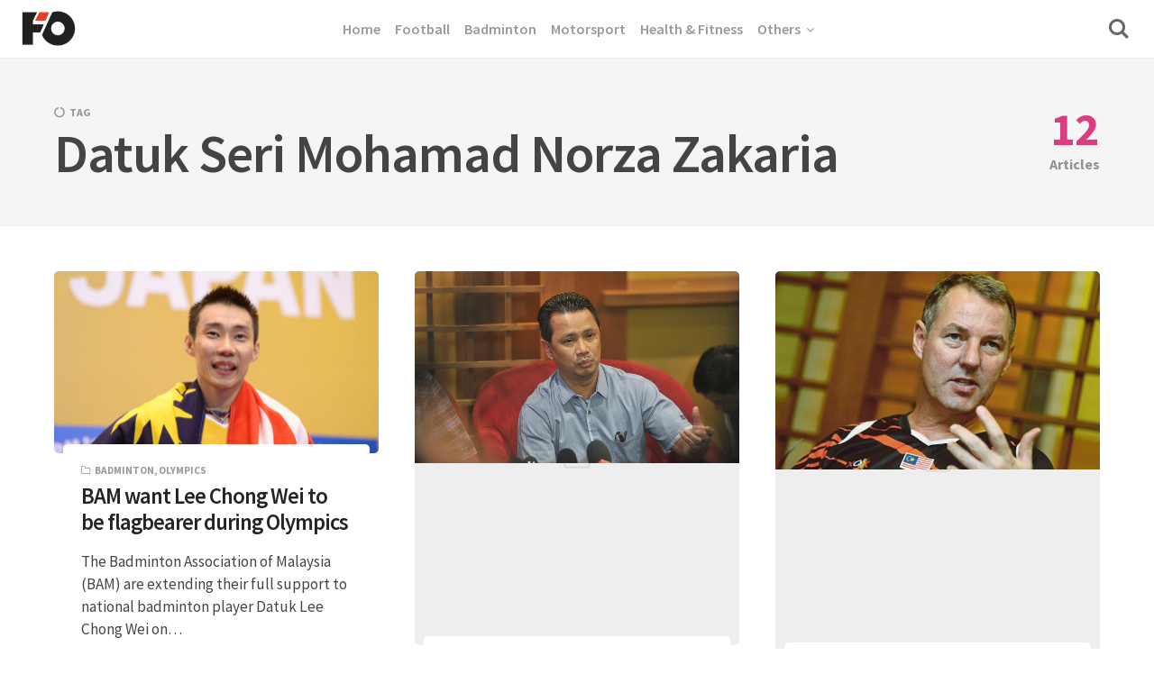

--- FILE ---
content_type: text/html; charset=UTF-8
request_url: https://fourthofficial.com/tag/datuk-seri-mohamad-norza-zakaria/
body_size: 19559
content:
<!DOCTYPE html>
<html lang="en-US" class="no-js">
<head>
<meta charset="UTF-8">
<meta name="viewport" content="width=device-width, initial-scale=1.0">
<script type="731b546dbf34f8de9abf977b-text/javascript">document.documentElement.className = document.documentElement.className.replace(/\bno-js\b/,'js');</script>
<meta name='robots' content='index, follow, max-image-preview:large, max-snippet:-1, max-video-preview:-1' />
	<style>img:is([sizes="auto" i], [sizes^="auto," i]) { contain-intrinsic-size: 3000px 1500px }</style>
	
<link rel="dns-prefetch" href="https://cdn.kini.net/">
<link rel="dns-prefetch" href="//tpc.googlesyndication.com/">
<link rel="dns-prefetch" href="//www.googletagmanager.com">
<link rel="dns-prefetch" href="//securepubads.g.doubleclick.net">

<link rel="preconnect" href="//securepubads.g.doubleclick.net">
<link rel="preconnect" href="//www.googletagmanager.com">
<link rel="preconnect" href="//cdnjs.cloudflare.com/">      
<link rel="preconnect" href="//tpc.googlesyndication.com">      

<meta property="fb:pages" content="181965961825598" />
<script defer data-domain="fourthofficial.com" src="https://a.kini.net/js/script.js" type="731b546dbf34f8de9abf977b-text/javascript"></script>


	<!-- This site is optimized with the Yoast SEO plugin v25.1 - https://yoast.com/wordpress/plugins/seo/ -->
	<title>Datuk Seri Mohamad Norza Zakaria Archives - Fourthofficial.com</title><style id="perfmatters-used-css">@font-face{font-family:"Source Sans Pro";font-style:normal;font-weight:400;font-display:swap;src:url("/wp-fonts/source-sans-pro-v21-latin-regular.woff2") format("woff2"),url("/wp-fonts/source-sans-pro-v21-latin-regular.ttf") format("truetype");}@font-face{font-family:"Source Sans Pro";font-style:italic;font-weight:400;font-display:swap;src:url("/wp-fonts/source-sans-pro-v21-latin-italic.woff2") format("woff2"),url("/wp-fonts/source-sans-pro-v21-latin-italic.ttf") format("truetype");}@font-face{font-family:"Source Sans Pro";font-style:normal;font-weight:600;font-display:swap;src:url("/wp-fonts/source-sans-pro-v21-latin-600.woff2") format("woff2"),url("/wp-fonts/source-sans-pro-v21-latin-600.ttf") format("truetype");}@font-face{font-family:"Source Sans Pro";font-style:italic;font-weight:600;font-display:swap;src:url("/wp-fonts/source-sans-pro-v21-latin-600italic.woff2") format("woff2"),url("/wp-fonts/source-sans-pro-v21-latin-600italic.ttf") format("truetype");}@font-face{font-family:"Source Sans Pro";font-style:normal;font-weight:700;font-display:swap;src:url("/wp-fonts/source-sans-pro-v21-latin-700.woff2") format("woff2"),url("/wp-fonts/source-sans-pro-v21-latin-700.ttf") format("truetype");}@font-face{font-family:"Source Sans Pro";font-style:italic;font-weight:700;font-display:swap;src:url("/wp-fonts/source-sans-pro-v21-latin-700italic.woff2") format("woff2"),url("/wp-fonts/source-sans-pro-v21-latin-700italic.ttf") format("truetype");}@font-face{font-family:"Source Sans Pro";font-style:normal;font-weight:400;font-display:swap;src:url("/wp-fonts/source-sans-pro-v21-latin-regular.woff2") format("woff2"),url("/wp-fonts/source-sans-pro-v21-latin-regular.ttf") format("truetype");}*,*:before,*:after{box-sizing:inherit;}html{height:100%;box-sizing:border-box;overflow-x:hidden;overflow-y:scroll;-ms-text-size-adjust:100%;-webkit-text-size-adjust:100%;}body{margin:0;background:#fff;color:#454545;-webkit-tap-highlight-color:rgba(0,0,0,0);-webkit-font-smoothing:antialiased;-moz-osx-font-smoothing:grayscale;}:focus{outline:1px dashed #666;outline-offset:1px;}::-moz-selection{background-color:#feffc3;color:#555;}::selection{background-color:#feffc3;color:#555;}[hidden]{display:none;}.container,.container-fluid,.container-semi-fluid{width:100%;margin-right:auto;margin-left:auto;padding-right:20px;padding-left:20px;}.container{max-width:1200px;}.row,.row-wrapper{position:relative;display:-webkit-box;display:-webkit-flex;display:-ms-flexbox;display:flex;}.row{-webkit-box-orient:horizontal;-webkit-flex-direction:row;-ms-flex-direction:row;flex-direction:row;-webkit-box-flex:1;-webkit-flex:1 1 auto;-ms-flex:1 1 auto;flex:1 1 auto;-webkit-flex-wrap:wrap;-ms-flex-wrap:wrap;flex-wrap:wrap;margin:-10px;}.column{min-height:0;min-width:0;width:100%;padding:10px;-webkit-box-flex:0;-webkit-flex:0 0 auto;-ms-flex:0 0 auto;flex:0 0 auto;}@media print, screen and (min-width: 1200px){.row{margin:-20px;}.column{padding:20px;}}.site-header{position:fixed;top:0;left:0;width:100%;height:65px;z-index:3;-webkit-box-flex:0;-webkit-flex:0 0 auto;-ms-flex:0 0 auto;flex:0 0 auto;}.header-classic .site-header{background-color:#fff;border-bottom:1px solid #eee;}.site-header::before{content:"";position:absolute;top:0;left:0;width:100%;height:100%;z-index:1;background:#fff;-webkit-transition:all .3s;transition:all .3s;}@media print, screen and (min-width: 1025px){.site-header::before{-webkit-transform:translate3d(0,-120%,0);transform:translate3d(0,-120%,0);}}.site-branding{position:relative;z-index:2;width:100%;padding:0 20px;}.logo{display:inline-block;}.logo img{width:auto;height:50px;}.logo-mobile + .logo-default{display:none;}@media print, screen and (min-width: 600px){.logo-mobile + .logo-default{display:block;}}@media print, screen and (min-width: 800px){.site-branding{width:auto;}.header-classic .site-branding{width:100%;}}.main-navigation{max-width:1080px;margin:0 auto;}.classic-menu,.classic-menu li,.classic-menu ul{list-style:none;margin:0;padding:0;}.classic-menu{position:relative;z-index:3;font-size:16px;font-weight:600;line-height:1.5;letter-spacing:0;color:#999;}.classic-menu ul{background:#f5f5f5;}.classic-menu li{position:relative;cursor:pointer;}.classic-menu a{position:relative;cursor:pointer;-webkit-user-select:none;-moz-user-select:none;-ms-user-select:none;user-select:none;}.classic-menu li:hover > a{color:#666;}.classic-menu ul li a{color:rgba(0,0,0,.5);font-size:15px;border-bottom:1px solid #eee;}@media print, screen and (max-width: 1079.5px){.header-classic .site-navigation{position:fixed;top:65px;left:0;width:100%;opacity:0;visibility:hidden;max-height:100vh;max-height:calc(100vh - 65px);background-color:#fff;border-top:1px solid #eee;-webkit-transform:translate3d(0,-10px,0);transform:translate3d(0,-10px,0);}.header-classic .site-navigation::-webkit-scrollbar{width:3px;}.header-classic .site-navigation::-webkit-scrollbar-track-piece{background:transparent;}.header-classic .site-navigation::-webkit-scrollbar-thumb:vertical{background-color:#d93f7e;}.header-classic .main-navigation{background:#fff;-webkit-transform:translate3d(0,-100%,0);transform:translate3d(0,-100%,0);}.main-navigation .classic-menu{display:block;opacity:0;-webkit-transform:translate3d(0,-12px,0);transform:translate3d(0,-12px,0);}.classic-menu li{display:block;}.classic-menu li a{display:block;padding:12px 24px;border-bottom:1px solid #eee;}.classic-menu > li:last-child > a{border:none;}.classic-menu li.menu-item-has-children > a span{display:-webkit-box;display:-webkit-flex;display:-ms-flexbox;display:flex;}.classic-menu li.menu-item-has-children > a span::after{padding-left:8px;margin-left:auto;line-height:1;-webkit-transition:all .3s;transition:all .3s;}.classic-menu ul{max-height:0;overflow:hidden;}.classic-menu ul ul a{padding-left:40px;}}@media print, screen and (min-width: 1080px){.header-classic .hamburger-menu{display:none;}.header-classic .site-navigation{position:absolute;top:0;left:0;width:100%;height:100%;text-align:center;}.header-classic .main-navigation{display:inline-block;max-width:100%;}.header-classic .site-navigation,.header-classic .main-navigation,.classic-menu,.classic-menu > li > a{height:100%;}.classic-menu > li{margin:0 8px;}.classic-menu > li > a{display:-webkit-box;display:-webkit-flex;display:-ms-flexbox;display:flex;-webkit-box-align:center;-webkit-align-items:center;-ms-flex-align:center;align-items:center;cursor:pointer;}.classic-menu > li > a span{position:relative;white-space:nowrap;}.classic-menu > li.menu-item-has-children > a span::after{font-size:14px;margin-left:8px;line-height:1;transform:rotate(90deg);}.classic-menu ul{display:none;background-color:#fff;box-shadow:0 10px 30px 0 rgba(0,0,0,.1);max-height:none !important;position:absolute;top:100%;left:calc(50% - 80px);z-index:99;text-align:left;width:160px;padding:8px 16px;opacity:0;visibility:hidden;pointer-events:none;-webkit-transform:translate3d(0,2px,0);transform:translate3d(0,2px,0);}.no-js .classic-menu ul{display:block;}.classic-menu ul ul{top:-8px;left:100%;}.classic-menu li:hover > ul{opacity:1;visibility:visible;pointer-events:auto;-webkit-transform:translate3d(0,0,0);transform:translate3d(0,0,0);}.classic-menu li:focus-within > ul{opacity:1;visibility:visible;pointer-events:auto;-webkit-transform:translate3d(0,0,0);transform:translate3d(0,0,0);}.classic-menu ul li a{display:block;padding:8px 0px;}.classic-menu ul li:last-child > a{border:none;}.classic-menu ul li.menu-item-has-children > a span::after{margin-left:8px;font-size:12px;}}.hamburger-menu{position:relative;display:block;width:30px;height:26px;cursor:pointer;margin-right:20px;}.hamburger-menu span,.hamburger-menu::before,.hamburger-menu::after{position:absolute;left:0;display:block;width:30px;height:2px;background:#666;-webkit-transform:translate3d(0,0,0);transform:translate3d(0,0,0);}.hamburger-menu::before,.hamburger-menu::after{content:"";}.hamburger-menu::before{top:4px;}.hamburger-menu span{top:12px;width:25px;}.hamburger-menu::after{top:20px;width:10px;}.search-trigger{position:relative;width:22px;height:26px;margin-left:28px;font-size:22px;text-align:left;color:#666;}.search-trigger::before{display:block;}.site-header .search-trigger::before{display:block;margin-top:-3px;}.search-trigger span{position:absolute;top:0;left:-4px;opacity:0;-webkit-transform:translate3d(0,5px,0);transform:translate3d(0,5px,0);}.search-trigger span::before,.search-trigger span::after{content:"";position:absolute;left:0;display:block;width:30px;height:2px;background:#555;-webkit-transform:translate3d(0,0,0);transform:translate3d(0,0,0);}.search-trigger span::before{top:4px;}.search-trigger span::after{top:20px;}.site-actions-backdrop{position:fixed;top:0;left:0;width:100%;height:100vh;background:#333;opacity:0;visibility:hidden;}.header-classic .site-actions-backdrop{top:65px;}.site-actions-bg{position:fixed;top:0;left:0;width:100%;height:0px;max-height:100vh;background:#fff;-webkit-transform:scaleY(0);transform:scaleY(0);will-change:transform;-webkit-transform-origin:top center;transform-origin:top center;-webkit-transition:all .3s;transition:all .3s;}@media only screen and ( min-width : 800px ){.search-trigger{width:30px;margin-left:20px;}}.site-search{position:absolute;top:100%;left:0;width:100%;padding:10px 20px;opacity:0;visibility:hidden;-webkit-transform:translate3d(0,-10px,0);transform:translate3d(0,-10px,0);}.search-form{position:relative;width:100%;max-width:1080px;margin:0 auto;}.header-classic .site-search .search-form{max-width:100%;}.search-field{width:100%;padding:10px 0;padding-right:30px;font-size:25px;color:#777;border:none;border-bottom:1px solid #eee;border-radius:0;background:transparent;}.search-submit[type="submit"]{position:absolute;top:50%;right:0px;font-size:20px;color:#aaa;background:transparent;border:none;padding-right:0;-webkit-transform:translateY(-50%);transform:translateY(-50%);}.site-search .search-field:focus{outline:0;}.site-search .search-submit:focus{outline:1px dashed #666;outline-offset:1px;}@media print, screen and (min-width: 450px){.search-field{font-size:30px;}.search-submit[type="submit"]{font-size:25px;}}@media print, screen and (min-width: 1100px){.search-field{font-size:45px;}.search-submit[type="submit"]{font-size:30px;}}.site-heading{padding-top:95px;padding-bottom:30px;background:#f5f5f5;border-bottom:1px solid #eee;}.site-heading h1{margin:0;color:#444;font-size:2.1em;line-height:1;letter-spacing:-1px;word-break:break-word;}.site-heading p{margin-top:.5em;margin-bottom:0;max-width:550px;font-size:.9em;line-height:1.5;color:#555;}.site-heading p a{padding-bottom:3px;color:#d93f7e;font-weight:bold;background-image:linear-gradient(to bottom,#e5e5e5 0%,#e5e5e5 100%);background-size:100%;background-repeat:no-repeat;background-position:0 1.3em;-webkit-transition:all .2s;transition:all .2s;}.site-heading p a:hover{color:#fff;background-image:linear-gradient(to bottom,#d93f7e 0%,#d93f7e 100%);background-position:0 0;}.term-count{margin-top:.6em;color:#d93f7e;font-size:.8em;font-weight:bold;}.term-count span{font-weight:bold;color:#d93f7e;margin-right:2px;}@media print, screen and (min-width: 600px){.site-heading h1{font-size:3em;}.site-heading p{font-size:1em;}.term-heading{display:-webkit-box;display:-webkit-flex;display:-ms-flexbox;display:flex;}.term-count{margin-top:0;margin-left:50px;font-size:.8em;text-align:center;color:rgba(0,0,0,.4);}.term-count span{font-size:3.2em;display:block;margin:0;line-height:1;}}@media print, screen and (min-width: 1200px){.site-heading{padding-top:115px;padding-bottom:50px;}}.site,.site-main{display:-webkit-box;display:-webkit-flex;display:-ms-flexbox;display:flex;-webkit-box-orient:vertical;-webkit-flex-direction:column;-ms-flex-direction:column;flex-direction:column;}.site{width:100%;min-height:100vh;}.site-main{-webkit-box-flex:1;-webkit-flex:1 0 auto;-ms-flex:1 0 auto;flex:1 0 auto;}.content-area{padding:30px 0;}.content-area > .hentry{width:100%;}@media print, screen and (min-width: 1200px){.content-area{padding:50px 0;}}.site-footer{padding:1em 0;background:#f5f5f5;text-align:center;}.footer-content{padding:0 20px;}.copyright{font-size:14px;color:#777;}.copyright p{margin:0;}.copyright a{padding-bottom:2px;border-bottom:2px solid #ddd;color:#d93f7e;font-weight:600;}html{font-size:16px;}body{font-family:"Source Sans Pro",sans-serif;font-size:1rem;font-size:20px;line-height:1.7;}p,ul,ol,pre,table,blockquote,fieldset{margin:0;}h1,h2,h3,h4,h5,h6,.h1,.h2,.h3,.h4,.h5,.h6{margin:0;margin-bottom:.5em;color:#333;line-height:1.1;font-weight:600;}h1,.h1{font-size:1.9em;}h2,.h2{font-size:1.7em;}* + h1,* + .h1,* + h2,* + .h2,* + h3,* + .h3,* + h4,* + .h4,* + h5,* + .h5,* + h6,* + .h6{margin-top:1.75em;}.site-content{font-size:19px;}ul,ol{padding:0 0 0 1em;}a{text-decoration:none;color:inherit;background-color:transparent;-webkit-text-decoration-skip:objects;}a:active,a:hover{outline-width:0;}.site-content p > a,.site-content li > a,.site-content li p > a,.site-content p em > a,.site-content li em > a,.site-content p strong > a,.site-content li strong > a,.site-content table a:not(.button){padding-bottom:3px;color:#d93f7e;font-weight:bold;background-image:linear-gradient(to bottom,#e5e5e5 0%,#e5e5e5 100%);background-size:100%;background-repeat:no-repeat;background-position:0 1.3em;-webkit-transition:all .2s;transition:all .2s;}.site-content p > a:hover,.site-content li > a:hover,.site-content li p > a:hover,.site-content p em > a:hover,.site-content li em > a:hover,.site-content p strong > a:hover,.site-content li strong > a:hover,.site-content table a:not(.button):hover{color:#fff;background-image:linear-gradient(to bottom,#d93f7e 0%,#d93f7e 100%);background-position:0 0;}button,input,optgroup,select,textarea{font-family:inherit;font-size:100%;line-height:1.5;border-radius:4px;margin:0;}button,input{overflow:visible;}button,select{text-transform:none;}button{background:transparent;border:none;margin:0;padding:0;cursor:pointer;}button:active{outline:0;}button:active:focus{outline:0;}button{-webkit-appearance:button;}.button,.wp-block-button a,.wp-block-file__button,[type="button"],[type="reset"],[type="submit"]{display:inline-block;vertical-align:middle;padding:13px 15px;background:#d93f7e;border:2px solid #d93f7e;border-radius:4px;color:#fff;font-size:.8em;font-weight:600;text-transform:uppercase;-webkit-appearance:button;cursor:pointer;-webkit-transition:all .3s;transition:all .3s;}.button:hover,.wp-block-button a:hover,.wp-block-file__button:hover,[type="button"]:hover,[type="reset"]:hover,[type="submit"]:hover,.wp-block-button.is-style-outline a{background:transparent;color:#d93f7e;}.button:focus,.wp-block-button a:focus,.wp-block-file__button:focus,[type="button"]:focus,[type="reset"]:focus,[type="submit"]:focus{border-color:#d93f7e;outline:1px dashed #fff;outline-offset:-4px;}button::-moz-focus-inner,[type="button"]::-moz-focus-inner,[type="reset"]::-moz-focus-inner,[type="submit"]::-moz-focus-inner{border-style:none;padding:0;}button:-moz-focusring,input[type="button"]:-moz-focusring,input[type="reset"]:-moz-focusring,input[type="submit"]:-moz-focusring{outline:none;}[type="checkbox"],[type="radio"]{padding:0;}[type="number"]::-webkit-inner-spin-button,[type="number"]::-webkit-outer-spin-button{height:auto;opacity:1;}[type="search"]::-webkit-search-cancel-button,[type="search"]::-webkit-search-decoration{-webkit-appearance:none;}[type="search"]{-webkit-appearance:textfield;}::-webkit-file-upload-button{-webkit-appearance:button;font:inherit;}input:-webkit-autofill,textarea:-webkit-autofill,select:-webkit-autofill{-webkit-animation-name:formautofill;-webkit-animation-fill-mode:both;animation-name:formautofill;animation-fill-mode:both;}input,textarea,select{padding:13px 15px;max-width:100%;margin:0;outline:0;border:2px solid #eee;background-color:#fff;background-image:-webkit-linear-gradient(hsla(0,0%,100%,0),hsla(0,0%,100%,0));-webkit-transition:background .3s,color .3s,border .3s;transition:background .3s,color .3s,border .3s;}input[type="number"]{padding-right:4px;}input[type="text"]:focus,input[type="email"]:focus,input[type="url"]:focus,input[type="password"]:focus,textarea:focus,select:focus{border-color:#aaa;outline:0;}input[type=checkbox],input[type=radio]{clear:none;cursor:pointer;display:inline-block;line-height:0;height:18px;margin:-3px 4px 0 0;outline:0;padding:0;text-align:center;vertical-align:middle;width:18px;min-width:18px;-webkit-appearance:none;appearance:none;}input[type=checkbox]:focus,input[type=radio]:focus{border-color:#aaa;}input[type=radio]{border-radius:50%;}input[type=checkbox]:checked::before{font-size:10px;line-height:16px;text-align:center;color:#d93f7e;}input[type=radio]:checked::before{content:"";display:inline-block;background-color:#d93f7e;border-radius:50%;width:6px;height:6px;margin-top:4px;}.search-form{position:relative;}.search-field{width:100%;padding-right:40px;}.search-submit{position:absolute;top:50%;right:4px;background:transparent;border:none;font-size:14px;color:#767676;-webkit-transform:translateY(-50%);transform:translateY(-50%);}::-webkit-input-placeholder{color:#aaa;}::-moz-placeholder{color:#aaa;opacity:1;}:-ms-input-placeholder{color:#aaa;}.object-fit-wider{position:absolute;top:0;bottom:0;left:50%;min-width:100%;max-width:none;height:100%;-webkit-transform:translateX(-50%);transform:translateX(-50%);}@supports (object-fit: cover){.is-object-fits,.object-fit-wider,.object-fit-taller{top:0;left:0;width:100%;height:100%;-o-object-fit:cover;object-fit:cover;-webkit-transform:none;transform:none;}}.screen-reader-text{position:absolute;clip:rect(1px,1px,1px,1px);height:1px;width:1px;overflow:hidden;word-wrap:normal !important;}.screen-reader-text:focus{left:10px;top:10px;display:block;padding:8px 12px;outline:0;width:auto;height:auto;clip:auto;z-index:100000;border:1px solid #e6e6e6;border-radius:3px;box-shadow:0 0 20px 0 rgba(0,0,0,.1);font-size:14px;text-decoration:none;text-transform:none;line-height:normal;}audio,canvas,img,video,iframe{vertical-align:middle;}img,video{height:auto;max-width:100%;border-style:none;}img{-ms-interpolation-mode:bicubic;}.lazy-load-img,.lazy-load-bg-img{opacity:.0001;-webkit-transition:opacity .2s;transition:opacity .2s;will-change:opacity;}.no-js .lazy-load-img,.lazy-load-img.is-ready,.no-js .lazy-load-bg-img,.lazy-load-bg-img.is-ready{opacity:.99;}.image-wrapper{position:relative;overflow:hidden;display:table;table-layout:fixed;width:100%;max-width:100%;min-height:50px;background-color:#f1f1f1;}.entry-thumbnail .image-wrapper,.post-media .image-wrapper{display:block;background:transparent;}.post-media .image-wrapper::before{display:none;}.bg-image:not(.post-image):not(.post-single-image),.image-wrapper img:not(.is-object-fit){position:absolute;top:0;left:0;height:100%;width:100%;}.has-aspect-ratio::after{content:"";display:block;padding-bottom:56.25%;}.has-aspect-ratio-16-9::after{padding-bottom:56.25%;}.post-media::before,.image-wrapper::before{position:absolute;top:50%;left:50%;font-size:30px;opacity:.5;color:#d1d1d1;-webkit-transform:translate(-50%,-50%);transform:translate(-50%,-50%);}.post-inner{position:relative;width:100%;}.post-inner::after{content:"";margin:0 30px;height:1px;background:#eee;}.post:not(.has-post-thumbnail) .post-inner::after{margin:0;}.post-media{position:relative;overflow:hidden;z-index:1;background:#eee;border-radius:5px;}.post-cats{margin-bottom:.4em;font-size:.6em;line-height:1.3;text-transform:uppercase;font-weight:bold;color:rgba(55,55,55,.5);}.post-cat{position:relative;padding:2px 0;}.post-cat::before{margin-right:5px;}.post-cats a:hover{color:rgba(0,0,0,.7);}.post-title{margin:0;font-size:1.3em;line-height:1.2;letter-spacing:-1px;color:#242424;word-wrap:break-word;}.post-content{position:relative;z-index:2;margin:-10px 10px 0 10px;padding:20px;border-radius:5px;background:#fff;}.post:not(.has-post-thumbnail) .post-content{margin:0;padding-top:0;padding-left:0;padding-right:0;}.post-content p{margin:0;margin-bottom:.7em;font-size:.9em;line-height:1.5;}.post-content p:last-of-type{margin-bottom:0;}.post-title + p{margin-top:1em;}.post-footer{position:relative;padding:.6em 30px;padding-bottom:15px;color:rgba(55,55,55,.5);font-size:.6em;text-transform:uppercase;font-weight:bold;}.post:not(.has-post-thumbnail) .post-footer{padding-left:0;padding-right:0;}.post-footer span{display:inline-block;margin-right:1em;}.post-footer span:last-of-type{margin-right:0;}.post-read-time::before,.post-date::before{margin-right:5px;}.posts-container .post{width:100%;margin-bottom:20px;}@media print, screen and (min-width: 700px){.posts-container .post{width:50%;}}@media print, screen and (min-width: 870px){.posts-container .post{width:33.3333334%;}}.flex{display:-webkit-box;display:-webkit-flex;display:-ms-flexbox;display:flex;}.flex-column{-webkit-box-orient:vertical;-webkit-flex-direction:column;-ms-flex-direction:column;flex-direction:column;}.flex-grow{-webkit-box-flex:1;-webkit-flex:1 0 auto;-ms-flex:1 0 auto;flex:1 0 auto;}.align-justify{-webkit-box-pack:justify;-webkit-justify-content:space-between;-ms-flex-pack:justify;justify-content:space-between;}.align-center-middle{-webkit-box-pack:center;-webkit-justify-content:center;-ms-flex-pack:center;justify-content:center;-webkit-box-align:center;-webkit-align-items:center;-ms-flex-align:center;align-items:center;}.align-middle{-webkit-box-align:center;-webkit-align-items:center;-ms-flex-align:center;align-items:center;}.pswp{display:none;}@font-face{font-family:"kutak";src:url("https://fourthofficial.com/wp-content/themes/kutak/assets/font-icons/fontello/font/kutak.eot");src:url("https://fourthofficial.com/wp-content/themes/kutak/assets/font-icons/fontello/font/kutak.eot#iefix") format("embedded-opentype"),url("https://fourthofficial.com/wp-content/themes/kutak/assets/font-icons/fontello/font/kutak.woff2") format("woff2"),url("https://fourthofficial.com/wp-content/themes/kutak/assets/font-icons/fontello/font/kutak.woff") format("woff"),url("https://fourthofficial.com/wp-content/themes/kutak/assets/font-icons/fontello/font/kutak.ttf") format("truetype"),url("https://fourthofficial.com/wp-content/themes/kutak/assets/font-icons/fontello/font/kutak.svg#kutak") format("svg");font-weight:normal;font-style:normal;}.classic-menu li.menu-item-has-children > a span::after,.search-submit::before,.post-cat::before,.post-cat-icon::before,.post-read-time::before,.post-date::before,.search-trigger::before,.entry-content ul > li::before,.post-media::before,.image-wrapper::before,.wp-block-image > a::after,.wp-block-image figure > a::after,.wp-block-gallery figure > a::after,.iframe-wrapper::after,input[type=checkbox]:checked::before,[class^="icon-"]::before,[class*=" icon-"]::before{font-family:"kutak";font-variant:normal;font-style:normal;font-weight:normal;text-transform:none;text-decoration:none;display:inline-block;-webkit-font-smoothing:antialiased;-moz-osx-font-smoothing:grayscale;}.classic-menu li.menu-item-has-children > a span::after{content:"";}.classic-menu ul li.menu-item-has-children > a span::after{content:"";}.search-trigger::before,.search-submit::before{content:"";}.post-media::before,.image-wrapper::before{content:"";}.post-cat::before{content:"";}.post-read-time::before{content:"";}.post-date::before{content:"";}.post-tag::before{content:"";}input[type=checkbox]:checked::before{content:"";}@-webkit-keyframes formautofill{to{background:transparent;color:#272727;}}@keyframes formautofill{to{background:transparent;color:#272727;}}@-webkit-keyframes rotate{from{-webkit-transform:rotate(-360deg);transform:rotate(-360deg);}to{-webkit-transform:none;transform:none;}}@keyframes rotate{from{-webkit-transform:rotate(-360deg);transform:rotate(-360deg);}to{-webkit-transform:none;transform:none;}}@media print{*{-webkit-print-color-adjust:exact;}.site-header,.site-footer,.related,.comment-respond,.comment .reply,.single .widget-area{display:none;}.site-main{padding-top:0;}.site-content p > a,.site-content li > a,.site-content li p > a,.site-content p em > a,.site-content li em > a,.site-content p strong > a,.site-content li strong > a,.site-content table a:not(.button),blockquote cite a,.site-content figcaption > a,.site-content figcaption > em a{font-weight:inherit;color:inherit;border:none;padding:0;}}</style>
	<link rel="canonical" href="https://fourthofficial.com/tag/datuk-seri-mohamad-norza-zakaria/" />
	<link rel="next" href="https://fourthofficial.com/tag/datuk-seri-mohamad-norza-zakaria/page/2/" />
	<meta property="og:locale" content="en_US" />
	<meta property="og:type" content="article" />
	<meta property="og:title" content="Datuk Seri Mohamad Norza Zakaria Archives - Fourthofficial.com" />
	<meta property="og:url" content="https://fourthofficial.com/tag/datuk-seri-mohamad-norza-zakaria/" />
	<meta property="og:site_name" content="Fourthofficial.com" />
	<meta name="twitter:card" content="summary_large_image" />
	<script type="application/ld+json" class="yoast-schema-graph">{"@context":"https://schema.org","@graph":[{"@type":"CollectionPage","@id":"https://fourthofficial.com/tag/datuk-seri-mohamad-norza-zakaria/","url":"https://fourthofficial.com/tag/datuk-seri-mohamad-norza-zakaria/","name":"Datuk Seri Mohamad Norza Zakaria Archives - Fourthofficial.com","isPartOf":{"@id":"https://fourthofficial.com/#website"},"primaryImageOfPage":{"@id":"https://fourthofficial.com/tag/datuk-seri-mohamad-norza-zakaria/#primaryimage"},"image":{"@id":"https://fourthofficial.com/tag/datuk-seri-mohamad-norza-zakaria/#primaryimage"},"thumbnailUrl":"https://fourthofficial.com/wp-content/uploads/2015/08/LeeChongWeijapanopen_afp-1.jpg","breadcrumb":{"@id":"https://fourthofficial.com/tag/datuk-seri-mohamad-norza-zakaria/#breadcrumb"},"inLanguage":"en-US"},{"@type":"ImageObject","inLanguage":"en-US","@id":"https://fourthofficial.com/tag/datuk-seri-mohamad-norza-zakaria/#primaryimage","url":"https://fourthofficial.com/wp-content/uploads/2015/08/LeeChongWeijapanopen_afp-1.jpg","contentUrl":"https://fourthofficial.com/wp-content/uploads/2015/08/LeeChongWeijapanopen_afp-1.jpg","width":1200,"height":781},{"@type":"BreadcrumbList","@id":"https://fourthofficial.com/tag/datuk-seri-mohamad-norza-zakaria/#breadcrumb","itemListElement":[{"@type":"ListItem","position":1,"name":"Home","item":"https://fourthofficial.com/"},{"@type":"ListItem","position":2,"name":"Datuk Seri Mohamad Norza Zakaria"}]},{"@type":"WebSite","@id":"https://fourthofficial.com/#website","url":"https://fourthofficial.com/","name":"Fourthofficial.com","description":"","publisher":{"@id":"https://fourthofficial.com/#organization"},"potentialAction":[{"@type":"SearchAction","target":{"@type":"EntryPoint","urlTemplate":"https://fourthofficial.com/?s={search_term_string}"},"query-input":{"@type":"PropertyValueSpecification","valueRequired":true,"valueName":"search_term_string"}}],"inLanguage":"en-US"},{"@type":"Organization","@id":"https://fourthofficial.com/#organization","name":"Fourthofficial.com","url":"https://fourthofficial.com/","logo":{"@type":"ImageObject","inLanguage":"en-US","@id":"https://fourthofficial.com/#/schema/logo/image/","url":"https://fourthofficial.com/wp-content/uploads/2023/06/cropped-fo-logo-mobile.png","contentUrl":"https://fourthofficial.com/wp-content/uploads/2023/06/cropped-fo-logo-mobile.png","width":133,"height":100,"caption":"Fourthofficial.com"},"image":{"@id":"https://fourthofficial.com/#/schema/logo/image/"},"sameAs":["https://www.facebook.com/fourthofficial/"]}]}</script>
	<!-- / Yoast SEO plugin. -->


<link rel='dns-prefetch' href='//www.googletagmanager.com' />
<link rel="alternate" type="application/rss+xml" title="Fourthofficial.com &raquo; Feed" href="https://fourthofficial.com/feed/" />
<link rel="stylesheet" id="custom-font-design-css" media="all" data-pmdelayedstyle="https://fourthofficial.com/wp-content/themes/kutak-child/customizer_font.css?v=2023012404&#038;ver=6.8.1">
<style id='classic-theme-styles-inline-css' type='text/css'>
/*! This file is auto-generated */
.wp-block-button__link{color:#fff;background-color:#32373c;border-radius:9999px;box-shadow:none;text-decoration:none;padding:calc(.667em + 2px) calc(1.333em + 2px);font-size:1.125em}.wp-block-file__button{background:#32373c;color:#fff;text-decoration:none}
</style>
<style id='global-styles-inline-css' type='text/css'>
:root{--wp--preset--aspect-ratio--square: 1;--wp--preset--aspect-ratio--4-3: 4/3;--wp--preset--aspect-ratio--3-4: 3/4;--wp--preset--aspect-ratio--3-2: 3/2;--wp--preset--aspect-ratio--2-3: 2/3;--wp--preset--aspect-ratio--16-9: 16/9;--wp--preset--aspect-ratio--9-16: 9/16;--wp--preset--color--black: #000000;--wp--preset--color--cyan-bluish-gray: #abb8c3;--wp--preset--color--white: #ffffff;--wp--preset--color--pale-pink: #f78da7;--wp--preset--color--vivid-red: #cf2e2e;--wp--preset--color--luminous-vivid-orange: #ff6900;--wp--preset--color--luminous-vivid-amber: #fcb900;--wp--preset--color--light-green-cyan: #7bdcb5;--wp--preset--color--vivid-green-cyan: #00d084;--wp--preset--color--pale-cyan-blue: #8ed1fc;--wp--preset--color--vivid-cyan-blue: #0693e3;--wp--preset--color--vivid-purple: #9b51e0;--wp--preset--color--accent: #d93f7e;--wp--preset--gradient--vivid-cyan-blue-to-vivid-purple: linear-gradient(135deg,rgba(6,147,227,1) 0%,rgb(155,81,224) 100%);--wp--preset--gradient--light-green-cyan-to-vivid-green-cyan: linear-gradient(135deg,rgb(122,220,180) 0%,rgb(0,208,130) 100%);--wp--preset--gradient--luminous-vivid-amber-to-luminous-vivid-orange: linear-gradient(135deg,rgba(252,185,0,1) 0%,rgba(255,105,0,1) 100%);--wp--preset--gradient--luminous-vivid-orange-to-vivid-red: linear-gradient(135deg,rgba(255,105,0,1) 0%,rgb(207,46,46) 100%);--wp--preset--gradient--very-light-gray-to-cyan-bluish-gray: linear-gradient(135deg,rgb(238,238,238) 0%,rgb(169,184,195) 100%);--wp--preset--gradient--cool-to-warm-spectrum: linear-gradient(135deg,rgb(74,234,220) 0%,rgb(151,120,209) 20%,rgb(207,42,186) 40%,rgb(238,44,130) 60%,rgb(251,105,98) 80%,rgb(254,248,76) 100%);--wp--preset--gradient--blush-light-purple: linear-gradient(135deg,rgb(255,206,236) 0%,rgb(152,150,240) 100%);--wp--preset--gradient--blush-bordeaux: linear-gradient(135deg,rgb(254,205,165) 0%,rgb(254,45,45) 50%,rgb(107,0,62) 100%);--wp--preset--gradient--luminous-dusk: linear-gradient(135deg,rgb(255,203,112) 0%,rgb(199,81,192) 50%,rgb(65,88,208) 100%);--wp--preset--gradient--pale-ocean: linear-gradient(135deg,rgb(255,245,203) 0%,rgb(182,227,212) 50%,rgb(51,167,181) 100%);--wp--preset--gradient--electric-grass: linear-gradient(135deg,rgb(202,248,128) 0%,rgb(113,206,126) 100%);--wp--preset--gradient--midnight: linear-gradient(135deg,rgb(2,3,129) 0%,rgb(40,116,252) 100%);--wp--preset--font-size--small: 17px;--wp--preset--font-size--medium: 20px;--wp--preset--font-size--large: 24px;--wp--preset--font-size--x-large: 42px;--wp--preset--font-size--regular: 20px;--wp--preset--font-size--larger: 26px;--wp--preset--spacing--20: 0.44rem;--wp--preset--spacing--30: 0.67rem;--wp--preset--spacing--40: 1rem;--wp--preset--spacing--50: 1.5rem;--wp--preset--spacing--60: 2.25rem;--wp--preset--spacing--70: 3.38rem;--wp--preset--spacing--80: 5.06rem;--wp--preset--shadow--natural: 6px 6px 9px rgba(0, 0, 0, 0.2);--wp--preset--shadow--deep: 12px 12px 50px rgba(0, 0, 0, 0.4);--wp--preset--shadow--sharp: 6px 6px 0px rgba(0, 0, 0, 0.2);--wp--preset--shadow--outlined: 6px 6px 0px -3px rgba(255, 255, 255, 1), 6px 6px rgba(0, 0, 0, 1);--wp--preset--shadow--crisp: 6px 6px 0px rgba(0, 0, 0, 1);}:where(.is-layout-flex){gap: 0.5em;}:where(.is-layout-grid){gap: 0.5em;}body .is-layout-flex{display: flex;}.is-layout-flex{flex-wrap: wrap;align-items: center;}.is-layout-flex > :is(*, div){margin: 0;}body .is-layout-grid{display: grid;}.is-layout-grid > :is(*, div){margin: 0;}:where(.wp-block-columns.is-layout-flex){gap: 2em;}:where(.wp-block-columns.is-layout-grid){gap: 2em;}:where(.wp-block-post-template.is-layout-flex){gap: 1.25em;}:where(.wp-block-post-template.is-layout-grid){gap: 1.25em;}.has-black-color{color: var(--wp--preset--color--black) !important;}.has-cyan-bluish-gray-color{color: var(--wp--preset--color--cyan-bluish-gray) !important;}.has-white-color{color: var(--wp--preset--color--white) !important;}.has-pale-pink-color{color: var(--wp--preset--color--pale-pink) !important;}.has-vivid-red-color{color: var(--wp--preset--color--vivid-red) !important;}.has-luminous-vivid-orange-color{color: var(--wp--preset--color--luminous-vivid-orange) !important;}.has-luminous-vivid-amber-color{color: var(--wp--preset--color--luminous-vivid-amber) !important;}.has-light-green-cyan-color{color: var(--wp--preset--color--light-green-cyan) !important;}.has-vivid-green-cyan-color{color: var(--wp--preset--color--vivid-green-cyan) !important;}.has-pale-cyan-blue-color{color: var(--wp--preset--color--pale-cyan-blue) !important;}.has-vivid-cyan-blue-color{color: var(--wp--preset--color--vivid-cyan-blue) !important;}.has-vivid-purple-color{color: var(--wp--preset--color--vivid-purple) !important;}.has-black-background-color{background-color: var(--wp--preset--color--black) !important;}.has-cyan-bluish-gray-background-color{background-color: var(--wp--preset--color--cyan-bluish-gray) !important;}.has-white-background-color{background-color: var(--wp--preset--color--white) !important;}.has-pale-pink-background-color{background-color: var(--wp--preset--color--pale-pink) !important;}.has-vivid-red-background-color{background-color: var(--wp--preset--color--vivid-red) !important;}.has-luminous-vivid-orange-background-color{background-color: var(--wp--preset--color--luminous-vivid-orange) !important;}.has-luminous-vivid-amber-background-color{background-color: var(--wp--preset--color--luminous-vivid-amber) !important;}.has-light-green-cyan-background-color{background-color: var(--wp--preset--color--light-green-cyan) !important;}.has-vivid-green-cyan-background-color{background-color: var(--wp--preset--color--vivid-green-cyan) !important;}.has-pale-cyan-blue-background-color{background-color: var(--wp--preset--color--pale-cyan-blue) !important;}.has-vivid-cyan-blue-background-color{background-color: var(--wp--preset--color--vivid-cyan-blue) !important;}.has-vivid-purple-background-color{background-color: var(--wp--preset--color--vivid-purple) !important;}.has-black-border-color{border-color: var(--wp--preset--color--black) !important;}.has-cyan-bluish-gray-border-color{border-color: var(--wp--preset--color--cyan-bluish-gray) !important;}.has-white-border-color{border-color: var(--wp--preset--color--white) !important;}.has-pale-pink-border-color{border-color: var(--wp--preset--color--pale-pink) !important;}.has-vivid-red-border-color{border-color: var(--wp--preset--color--vivid-red) !important;}.has-luminous-vivid-orange-border-color{border-color: var(--wp--preset--color--luminous-vivid-orange) !important;}.has-luminous-vivid-amber-border-color{border-color: var(--wp--preset--color--luminous-vivid-amber) !important;}.has-light-green-cyan-border-color{border-color: var(--wp--preset--color--light-green-cyan) !important;}.has-vivid-green-cyan-border-color{border-color: var(--wp--preset--color--vivid-green-cyan) !important;}.has-pale-cyan-blue-border-color{border-color: var(--wp--preset--color--pale-cyan-blue) !important;}.has-vivid-cyan-blue-border-color{border-color: var(--wp--preset--color--vivid-cyan-blue) !important;}.has-vivid-purple-border-color{border-color: var(--wp--preset--color--vivid-purple) !important;}.has-vivid-cyan-blue-to-vivid-purple-gradient-background{background: var(--wp--preset--gradient--vivid-cyan-blue-to-vivid-purple) !important;}.has-light-green-cyan-to-vivid-green-cyan-gradient-background{background: var(--wp--preset--gradient--light-green-cyan-to-vivid-green-cyan) !important;}.has-luminous-vivid-amber-to-luminous-vivid-orange-gradient-background{background: var(--wp--preset--gradient--luminous-vivid-amber-to-luminous-vivid-orange) !important;}.has-luminous-vivid-orange-to-vivid-red-gradient-background{background: var(--wp--preset--gradient--luminous-vivid-orange-to-vivid-red) !important;}.has-very-light-gray-to-cyan-bluish-gray-gradient-background{background: var(--wp--preset--gradient--very-light-gray-to-cyan-bluish-gray) !important;}.has-cool-to-warm-spectrum-gradient-background{background: var(--wp--preset--gradient--cool-to-warm-spectrum) !important;}.has-blush-light-purple-gradient-background{background: var(--wp--preset--gradient--blush-light-purple) !important;}.has-blush-bordeaux-gradient-background{background: var(--wp--preset--gradient--blush-bordeaux) !important;}.has-luminous-dusk-gradient-background{background: var(--wp--preset--gradient--luminous-dusk) !important;}.has-pale-ocean-gradient-background{background: var(--wp--preset--gradient--pale-ocean) !important;}.has-electric-grass-gradient-background{background: var(--wp--preset--gradient--electric-grass) !important;}.has-midnight-gradient-background{background: var(--wp--preset--gradient--midnight) !important;}.has-small-font-size{font-size: var(--wp--preset--font-size--small) !important;}.has-medium-font-size{font-size: var(--wp--preset--font-size--medium) !important;}.has-large-font-size{font-size: var(--wp--preset--font-size--large) !important;}.has-x-large-font-size{font-size: var(--wp--preset--font-size--x-large) !important;}
:where(.wp-block-post-template.is-layout-flex){gap: 1.25em;}:where(.wp-block-post-template.is-layout-grid){gap: 1.25em;}
:where(.wp-block-columns.is-layout-flex){gap: 2em;}:where(.wp-block-columns.is-layout-grid){gap: 2em;}
:root :where(.wp-block-pullquote){font-size: 1.5em;line-height: 1.6;}
</style>
<link rel="stylesheet" id="kutak-parent-css" media="all" data-pmdelayedstyle="https://fourthofficial.com/wp-content/themes/kutak/style.css?ver=2.9.1">
<link rel="stylesheet" id="kutak-style-css" media="all" data-pmdelayedstyle="https://fourthofficial.com/wp-content/themes/kutak-child/style.css?ver=1.0.2">
<script src="https://fourthofficial.com/wp-includes/js/jquery/jquery.min.js?ver=3.7.1" id="jquery-core-js" type="731b546dbf34f8de9abf977b-text/javascript"></script>
<script src="https://fourthofficial.com/wp-includes/js/jquery/jquery-migrate.min.js?ver=3.4.1" id="jquery-migrate-js" type="731b546dbf34f8de9abf977b-text/javascript"></script>

<!-- Google tag (gtag.js) snippet added by Site Kit -->

<!-- Google Analytics snippet added by Site Kit -->
<script src="https://www.googletagmanager.com/gtag/js?id=GT-WK5MNQS" id="google_gtagjs-js" async type="731b546dbf34f8de9abf977b-text/javascript"></script>
<script id="google_gtagjs-js-after" type="731b546dbf34f8de9abf977b-text/javascript">
/* <![CDATA[ */
window.dataLayer = window.dataLayer || [];function gtag(){dataLayer.push(arguments);}
gtag("set","linker",{"domains":["fourthofficial.com"]});
gtag("js", new Date());
gtag("set", "developer_id.dZTNiMT", true);
gtag("config", "GT-WK5MNQS");
 window._googlesitekit = window._googlesitekit || {}; window._googlesitekit.throttledEvents = []; window._googlesitekit.gtagEvent = (name, data) => { var key = JSON.stringify( { name, data } ); if ( !! window._googlesitekit.throttledEvents[ key ] ) { return; } window._googlesitekit.throttledEvents[ key ] = true; setTimeout( () => { delete window._googlesitekit.throttledEvents[ key ]; }, 5 ); gtag( "event", name, { ...data, event_source: "site-kit" } ); } 
/* ]]> */
</script>

<!-- End Google tag (gtag.js) snippet added by Site Kit -->
<link rel="https://api.w.org/" href="https://fourthofficial.com/wp-json/" /><link rel="alternate" title="JSON" type="application/json" href="https://fourthofficial.com/wp-json/wp/v2/tags/3396" /><link rel="EditURI" type="application/rsd+xml" title="RSD" href="https://fourthofficial.com/xmlrpc.php?rsd" />

<!-- AP Share Buttons Open Graph Tags -->
<meta property="og:site_name" content="Fourthofficial.com" />
<meta property="og:type" content="website" />
<meta property="og:title" content="Tag: &lt;span&gt;Datuk Seri Mohamad Norza Zakaria&lt;/span&gt;" />
<meta property="og:url" content="https://fourthofficial.com/tag/datuk-seri-mohamad-norza-zakaria/" />
<meta property="og:locale" content="en_US" />
<!-- End AP Share Buttons Open Graph Tags -->

<meta name="generator" content="Site Kit by Google 1.152.1" /><meta name='theme-color' content='#ffffff'>
<script type="731b546dbf34f8de9abf977b-text/javascript">
enScroll=!1;const lStor=localStorage,sStor=sessionStorage,doc=document,docEl=document.documentElement,docBody=document.body,docLoc=document.location,w=window,s=screen,nav=navigator||{};function a(){const k="G-8SQYCCFHKJ",t=()=>Math.floor(Math.random()*1e9)+1,n=()=>Math.floor(Date.now()/1e3),y=()=>(sStor._p||(sStor._p=t()),sStor._p),v=()=>t()+"."+n(),p=()=>(lStor.cid_v4||(lStor.cid_v4=v()),lStor.cid_v4),m=lStor.getItem("cid_v4"),u=()=>m?void 0:enScroll==!0?void 0:"1",l=()=>(sStor.sid||(sStor.sid=n()),sStor.sid),d=()=>{if(!sStor._ss)return sStor._ss="1",sStor._ss;if(sStor.getItem("_ss")=="1")return void 0},r="1",h=()=>{if(sStor.sct)if(enScroll==!0)return sStor.sct;else x=+sStor.getItem("sct")+ +r,sStor.sct=x;else sStor.sct=r;return sStor.sct},e=docLoc.search,f=new URLSearchParams(e),a=["q","s","search","query","keyword"],g=a.some(t=>e.includes("&"+t+"=")||e.includes("?"+t+"=")),i=()=>g==!0?"view_search_results":enScroll==!0?"scroll":"page_view",b=()=>enScroll==!0?"90":void 0,j=()=>{if(i()=="view_search_results"){for(let e of f)if(a.includes(e[0]))return e[1]}else return void 0},o=encodeURIComponent,_=e=>{let t=[];for(let n in e)e.hasOwnProperty(n)&&e[n]!==void 0&&t.push(o(n)+"="+o(e[n]));return t.join("&")},O=!1,C="https://www.google-analytics.com/g/collect",E=_({v:"2",tid:k,_p:y(),sr:(s.width*w.devicePixelRatio+"x"+s.height*w.devicePixelRatio).toString(),ul:(nav.language||void 0).toLowerCase(),cid:p(),_fv:u(),_s:"1",dl:docLoc.origin+docLoc.pathname+e,dt:doc.title||void 0,dr:doc.referrer||void 0,sid:l(),sct:h(),seg:"1",en:i(),"epn.percent_scrolled":b(),"ep.search_term":j(),_ss:d(),_dbg:O?1:void 0}),c=C+"?"+E;if(nav.sendBeacon)nav.sendBeacon(c);else{let e=new XMLHttpRequest;e.open("POST",c,!0)}}a();function sPr(){return(docEl.scrollTop||docBody.scrollTop)/((docEl.scrollHeight||docBody.scrollHeight)-docEl.clientHeight)*100}doc.addEventListener("scroll",sEv,{passive:!0});function sEv(){const e=sPr();if(e<90)return;enScroll=!0,a(),doc.removeEventListener("scroll",sEv,{passive:!0})}
</script>
<link rel="icon" href="https://fourthofficial.com/wp-content/uploads/2023/05/cropped-fo-ico-150x150.png" sizes="32x32" />
<link rel="icon" href="https://fourthofficial.com/wp-content/uploads/2023/05/cropped-fo-ico-300x300.png" sizes="192x192" />
<link rel="apple-touch-icon" href="https://fourthofficial.com/wp-content/uploads/2023/05/cropped-fo-ico-300x300.png" />
<meta name="msapplication-TileImage" content="https://fourthofficial.com/wp-content/uploads/2023/05/cropped-fo-ico-300x300.png" />
		<style type="text/css" id="wp-custom-css">
			.author-name::before { margin-right: 5px }
.author-name::before { content: '\1F464';}		</style>
		<noscript><style>.perfmatters-lazy[data-src]{display:none !important;}</style></noscript><style>.perfmatters-lazy-youtube{position:relative;width:100%;max-width:100%;height:0;padding-bottom:56.23%;overflow:hidden}.perfmatters-lazy-youtube img{position:absolute;top:0;right:0;bottom:0;left:0;display:block;width:100%;max-width:100%;height:auto;margin:auto;border:none;cursor:pointer;transition:.5s all;-webkit-transition:.5s all;-moz-transition:.5s all}.perfmatters-lazy-youtube img:hover{-webkit-filter:brightness(75%)}.perfmatters-lazy-youtube .play{position:absolute;top:50%;left:50%;right:auto;width:68px;height:48px;margin-left:-34px;margin-top:-24px;background:url(https://fourthofficial.com/wp-content/plugins/perfmatters/img/youtube.svg) no-repeat;background-position:center;background-size:cover;pointer-events:none;filter:grayscale(1)}.perfmatters-lazy-youtube:hover .play{filter:grayscale(0)}.perfmatters-lazy-youtube iframe{position:absolute;top:0;left:0;width:100%;height:100%;z-index:99}.wp-has-aspect-ratio .wp-block-embed__wrapper{position:relative;}.wp-has-aspect-ratio .perfmatters-lazy-youtube{position:absolute;top:0;right:0;bottom:0;left:0;width:100%;height:100%;padding-bottom:0}.perfmatters-lazy.pmloaded,.perfmatters-lazy.pmloaded>img,.perfmatters-lazy>img.pmloaded,.perfmatters-lazy[data-ll-status=entered]{animation:500ms pmFadeIn}@keyframes pmFadeIn{0%{opacity:0}100%{opacity:1}}</style></head>

<body class="archive tag tag-datuk-seri-mohamad-norza-zakaria tag-3396 wp-custom-logo wp-embed-responsive wp-theme-kutak wp-child-theme-kutak-child header-classic">


<a class="skip-link screen-reader-text" href="#main">Skip to content</a>


<div id="page" class="site">

    <header id="masthead" class="site-header flex align-center-middle">

        <span class="site-actions-backdrop"></span>
        <span class="site-actions-bg"></span>

        
<div class="site-branding flex align-middle align-justify">

    <button class="menu-trigger hamburger-menu"><span></span></button>

    <a href="https://fourthofficial.com/" rel="home" class="logo">

        
        <img width="133" height="100" class="logo-default" src="https://fourthofficial.com/wp-content/uploads/2023/06/cropped-fo-logo-mobile.png" alt="Fourthofficial.com">
    </a>

    <button class="search-trigger site-action-trigger"><span></span></button>

</div><!-- .site-branding -->
        
<div class="site-navigation">

    <nav class="main-navigation"><ul class="classic-menu flex"><li id="menu-item-53612" class="menu-item menu-item-type-custom menu-item-object-custom current-menu-item current_page_item menu-item-home menu-item-53612"><a href="https://fourthofficial.com" aria-current="page"><span>Home</span></a></li>
<li id="menu-item-53610" class="menu-item menu-item-type-taxonomy menu-item-object-category menu-item-53610"><a href="https://fourthofficial.com/category/football/"><span>Football</span></a></li>
<li id="menu-item-53619" class="menu-item menu-item-type-taxonomy menu-item-object-category menu-item-53619"><a href="https://fourthofficial.com/category/badminton/"><span>Badminton</span></a></li>
<li id="menu-item-53611" class="menu-item menu-item-type-taxonomy menu-item-object-category menu-item-53611"><a href="https://fourthofficial.com/category/motorsport/"><span>Motorsport</span></a></li>
<li id="menu-item-53633" class="menu-item menu-item-type-taxonomy menu-item-object-category menu-item-53633"><a href="https://fourthofficial.com/category/health-fitness/"><span>Health &amp; Fitness</span></a></li>
<li id="menu-item-53621" class="menu-item menu-item-type-taxonomy menu-item-object-category menu-item-has-children menu-item-53621"><a href="https://fourthofficial.com/category/others/"><span>Others</span></a>
<ul class="sub-menu">
	<li id="menu-item-53622" class="menu-item menu-item-type-taxonomy menu-item-object-category menu-item-53622"><a href="https://fourthofficial.com/category/sepak-takraw/"><span>Sepak Takraw</span></a></li>
	<li id="menu-item-53624" class="menu-item menu-item-type-taxonomy menu-item-object-category menu-item-53624"><a href="https://fourthofficial.com/category/basketball/"><span>Basketball</span></a></li>
	<li id="menu-item-53623" class="menu-item menu-item-type-taxonomy menu-item-object-category menu-item-53623"><a href="https://fourthofficial.com/category/squash/"><span>Squash</span></a></li>
	<li id="menu-item-53625" class="menu-item menu-item-type-taxonomy menu-item-object-category menu-item-53625"><a href="https://fourthofficial.com/category/cricket/"><span>Cricket</span></a></li>
	<li id="menu-item-53627" class="menu-item menu-item-type-taxonomy menu-item-object-category menu-item-53627"><a href="https://fourthofficial.com/category/golf/"><span>Golf</span></a></li>
	<li id="menu-item-53626" class="menu-item menu-item-type-taxonomy menu-item-object-category menu-item-53626"><a href="https://fourthofficial.com/category/e-sports/"><span>E-Sports</span></a></li>
	<li id="menu-item-53628" class="menu-item menu-item-type-taxonomy menu-item-object-category menu-item-53628"><a href="https://fourthofficial.com/category/gymnastics/"><span>Gymnastics</span></a></li>
	<li id="menu-item-53620" class="menu-item menu-item-type-taxonomy menu-item-object-category menu-item-53620"><a href="https://fourthofficial.com/category/tennis/"><span>Tennis</span></a></li>
	<li id="menu-item-53629" class="menu-item menu-item-type-taxonomy menu-item-object-category menu-item-53629"><a href="https://fourthofficial.com/category/rugby/"><span>Rugby / NFL</span></a></li>
	<li id="menu-item-53630" class="menu-item menu-item-type-taxonomy menu-item-object-category menu-item-53630"><a href="https://fourthofficial.com/category/table-tennis/"><span>Table Tennis</span></a></li>
	<li id="menu-item-53631" class="menu-item menu-item-type-taxonomy menu-item-object-category menu-item-53631"><a href="https://fourthofficial.com/category/ufc/"><span>UFC</span></a></li>
	<li id="menu-item-53632" class="menu-item menu-item-type-taxonomy menu-item-object-category menu-item-53632"><a href="https://fourthofficial.com/category/wwe/"><span>WWE</span></a></li>
</ul>
</li>
</ul></nav>
</div>
         

<div class="site-search">
    
<form role="search" method="get" class="search-form" action="https://fourthofficial.com/">
    <input type="search" class="search-field" placeholder="Search..." value="" name="s" />
    <button type="submit" class="search-submit" aria-label="Search"></button>
</form>
    <span class="header-search-form-close site-action-close"></span>
</div><!-- .header-search-form -->

    </header>

    <main id="main" class="site-main">

            
    <div class="site-heading">
        <div class="container">

            <div class="term-heading align-middle align-justify">
                <div class="term-header">
                    <div class="post-cats"><div class="post-cat post-tag">Tag</div></div>
                    <h1>Datuk Seri Mohamad Norza Zakaria</h1>
                    
                                    </div>
                <div class="term-count"><span>12</span>Articles</div>
            </div>

        </div>
    </div>

    <div id="content" class="site-content container">
        <div id="primary" class="content-area">

            
                <div class="posts-container">

                    <div class="row">

                    
<article id="post-34183" class="column flex post-34183 post type-post status-publish format-standard has-post-thumbnail hentry category-badminton category-olympics tag-2016-rio-olympics tag-bam tag-bwf tag-datuk-lee-chong-wei tag-datuk-seri-mohamad-norza-zakaria tag-majlis-olimpik-malaysia tag-malaysian-badminton tag-malaysian-olympics-council tag-mom tag-pandelela-rinong tag-sukan-olimpik">
    <div class="post-inner flex flex-column">

                    <a href="https://fourthofficial.com/34183/bam-want-lee-chong-wei-to-be-flagbearer-during-olympics/" class="post-media">
                <div class="image-wrapper has-aspect-ratio has-aspect-ratio-16-9">
                    <img width="760" height="428" src="[data-uri]" class="attachment-kutak-blog size-kutak-blog wp-post-image preload-image lazy-load-img" alt="" data-type="block" decoding="async" fetchpriority="high" data-src="https://fourthofficial.com/wp-content/uploads/2015/08/LeeChongWeijapanopen_afp-1-760x428.jpg" data-srcset="https://fourthofficial.com/wp-content/uploads/2015/08/LeeChongWeijapanopen_afp-1-760x428.jpg 760w, https://fourthofficial.com/wp-content/uploads/2015/08/LeeChongWeijapanopen_afp-1-990x558.jpg 990w, https://fourthofficial.com/wp-content/uploads/2015/08/LeeChongWeijapanopen_afp-1-480x270.jpg 480w, https://fourthofficial.com/wp-content/uploads/2015/08/LeeChongWeijapanopen_afp-1-360x203.jpg 360w" data-sizes="(min-width: 1220px) 360px, (min-width: 870px) calc(33vw - 25px), (min-width: 700px) calc(50vw - 30px), calc(100vw - 40px)" /><noscript><img width="760" height="428" src="https://fourthofficial.com/wp-content/uploads/2015/08/LeeChongWeijapanopen_afp-1-760x428.jpg" class="attachment-kutak-blog size-kutak-blog" alt="" data-type="block" data-no-lazy="true" decoding="async" srcset="https://fourthofficial.com/wp-content/uploads/2015/08/LeeChongWeijapanopen_afp-1-760x428.jpg 760w, https://fourthofficial.com/wp-content/uploads/2015/08/LeeChongWeijapanopen_afp-1-990x558.jpg 990w, https://fourthofficial.com/wp-content/uploads/2015/08/LeeChongWeijapanopen_afp-1-480x270.jpg 480w, https://fourthofficial.com/wp-content/uploads/2015/08/LeeChongWeijapanopen_afp-1-360x203.jpg 360w" sizes="(min-width: 1220px) 360px, (min-width: 870px) calc(33vw - 25px), (min-width: 700px) calc(50vw - 30px), calc(100vw - 40px)" /></noscript>                </div>
            </a>
        
        <div class="post-content flex-grow">
            <div class="post-cats">
                <div class="post-cat"><a href="https://fourthofficial.com/category/badminton/" rel="category tag">Badminton</a>, <a href="https://fourthofficial.com/category/olympics/" rel="category tag">Olympics</a></div>
            </div>
            <a href="https://fourthofficial.com/34183/bam-want-lee-chong-wei-to-be-flagbearer-during-olympics/">
            <h2 class="post-title">BAM want Lee Chong Wei to be flagbearer during Olympics</h2>
            <p>The Badminton Association of Malaysia (BAM) are extending their full support to national badminton player Datuk Lee Chong Wei on&#8230;</p>
            </a>
        </div>

        <div class="post-footer">
            <span class="post-read-time">1 min read</span>
            <span class="post-date">June 1, 2016</span>
        </div>
    </div>

</article><!-- #post-## -->

<article id="post-33548" class="column flex post-33548 post type-post status-publish format-standard has-post-thumbnail hentry category-badminton tag-2016-thomas-cup tag-bam tag-bwf tag-chong-wei-feng tag-datuk-lee-chong-wei tag-datuk-seri-mohamad-norza-zakaria tag-goh-soon-huat tag-goh-v-shem-tan-wee-kiong tag-iskandar-zulkarnain-zainuddin tag-isn tag-koo-kien-keat-tan-boon-heong tag-nsi">
    <div class="post-inner flex flex-column">

                    <a href="https://fourthofficial.com/33548/dont-be-nervous-norza-zakaria-tells-malaysian-thomas-cup-contingent/" class="post-media">
                <div class="image-wrapper has-aspect-ratio has-aspect-ratio-16-9">
                    <img width="685" height="405" src="[data-uri]" class="attachment-kutak-blog size-kutak-blog is-object-fit object-fit-taller wp-post-image preload-image lazy-load-img" alt="" data-type="block" decoding="async" data-src="https://fourthofficial.com/wp-content/uploads/2016/02/Datuk-Seri-Mohamad-Norza-Zakaria-1.jpg" data-srcset="https://fourthofficial.com/wp-content/uploads/2016/02/Datuk-Seri-Mohamad-Norza-Zakaria-1.jpg 685w, https://fourthofficial.com/wp-content/uploads/2016/02/Datuk-Seri-Mohamad-Norza-Zakaria-1-300x177.jpg 300w" data-sizes="(min-width: 1220px) 360px, (min-width: 870px) calc(33vw - 25px), (min-width: 700px) calc(50vw - 30px), calc(100vw - 40px)" /><noscript><img width="685" height="405" src="https://fourthofficial.com/wp-content/uploads/2016/02/Datuk-Seri-Mohamad-Norza-Zakaria-1.jpg" class="attachment-kutak-blog size-kutak-blog is-object-fit object-fit-taller" alt="" data-type="block" data-no-lazy="true" decoding="async" srcset="https://fourthofficial.com/wp-content/uploads/2016/02/Datuk-Seri-Mohamad-Norza-Zakaria-1.jpg 685w, https://fourthofficial.com/wp-content/uploads/2016/02/Datuk-Seri-Mohamad-Norza-Zakaria-1-300x177.jpg 300w" sizes="(min-width: 1220px) 360px, (min-width: 870px) calc(33vw - 25px), (min-width: 700px) calc(50vw - 30px), calc(100vw - 40px)" /></noscript>                </div>
            </a>
        
        <div class="post-content flex-grow">
            <div class="post-cats">
                <div class="post-cat"><a href="https://fourthofficial.com/category/badminton/" rel="category tag">Badminton</a></div>
            </div>
            <a href="https://fourthofficial.com/33548/dont-be-nervous-norza-zakaria-tells-malaysian-thomas-cup-contingent/">
            <h2 class="post-title">&#8220;Don&#8217;t be nervous!&#8221; — Norza Zakaria tells Malaysian Thomas Cup contingent</h2>
            <p>Thomas Cup team manager Datuk Seri Mohamad Norza Zakaria wants the national line-up to perform their best without putting pressure on&#8230;</p>
            </a>
        </div>

        <div class="post-footer">
            <span class="post-read-time">1 min read</span>
            <span class="post-date">May 13, 2016</span>
        </div>
    </div>

</article><!-- #post-## -->

<article id="post-30880" class="column flex post-30880 post type-post status-publish format-standard has-post-thumbnail hentry category-badminton tag-badminton-association-of-malaysia tag-bam tag-datuk-seri-mohamad-norza-zakaria tag-lee-chong-wei tag-morten-frost tag-thomas-cup">
    <div class="post-inner flex flex-column">

                    <a href="https://fourthofficial.com/30880/non-bam-players-are-welcomed-to-join-thomas-cup-squad/" class="post-media">
                <div class="image-wrapper has-aspect-ratio has-aspect-ratio-16-9">
                    <img width="700" height="428" src="[data-uri]" class="attachment-kutak-blog size-kutak-blog is-object-fit object-fit-taller wp-post-image preload-image lazy-load-img" alt="" data-type="block" decoding="async" data-src="https://fourthofficial.com/wp-content/uploads/2016/03/mortenfrost-1-700x428.jpg" data-sizes="(min-width: 1220px) 360px, (min-width: 870px) calc(33vw - 25px), (min-width: 700px) calc(50vw - 30px), calc(100vw - 40px)" /><noscript><img width="700" height="428" src="https://fourthofficial.com/wp-content/uploads/2016/03/mortenfrost-1-700x428.jpg" class="attachment-kutak-blog size-kutak-blog is-object-fit object-fit-taller" alt="" data-type="block" data-no-lazy="true" decoding="async" sizes="(min-width: 1220px) 360px, (min-width: 870px) calc(33vw - 25px), (min-width: 700px) calc(50vw - 30px), calc(100vw - 40px)" /></noscript>                </div>
            </a>
        
        <div class="post-content flex-grow">
            <div class="post-cats">
                <div class="post-cat"><a href="https://fourthofficial.com/category/badminton/" rel="category tag">Badminton</a></div>
            </div>
            <a href="https://fourthofficial.com/30880/non-bam-players-are-welcomed-to-join-thomas-cup-squad/">
            <h2 class="post-title">&#8220;Non-BAM players are welcomed to join Thomas Cup squad&#8221;</h2>
            <p>The Badminton Association of Malaysia (BAM) has opened its doors to players under private clubs to help strengthen the national&#8230;</p>
            </a>
        </div>

        <div class="post-footer">
            <span class="post-read-time">1 min read</span>
            <span class="post-date">March 30, 2016</span>
        </div>
    </div>

</article><!-- #post-## -->

<article id="post-30843" class="column flex post-30843 post type-post status-publish format-standard has-post-thumbnail hentry category-badminton tag-badminton-association-of-malaysia tag-bam tag-chong-wei-feng tag-datuk-seri-mohamad-norza-zakaria tag-wei-feng-leaves-bam">
    <div class="post-inner flex flex-column">

                    <a href="https://fourthofficial.com/30843/chong-wei-feng-to-leave-bam-in-may/" class="post-media">
                <div class="image-wrapper has-aspect-ratio has-aspect-ratio-16-9">
                    <img width="620" height="413" src="[data-uri]" class="attachment-kutak-blog size-kutak-blog is-object-fit object-fit-taller wp-post-image preload-image lazy-load-img" alt="" data-type="block" decoding="async" data-src="https://fourthofficial.com/wp-content/uploads/2016/01/chong-wei-feng-focus-1.jpg" data-srcset="https://fourthofficial.com/wp-content/uploads/2016/01/chong-wei-feng-focus-1.jpg 620w, https://fourthofficial.com/wp-content/uploads/2016/01/chong-wei-feng-focus-1-300x200.jpg 300w" data-sizes="(min-width: 1220px) 360px, (min-width: 870px) calc(33vw - 25px), (min-width: 700px) calc(50vw - 30px), calc(100vw - 40px)" /><noscript><img width="620" height="413" src="https://fourthofficial.com/wp-content/uploads/2016/01/chong-wei-feng-focus-1.jpg" class="attachment-kutak-blog size-kutak-blog is-object-fit object-fit-taller" alt="" data-type="block" data-no-lazy="true" decoding="async" srcset="https://fourthofficial.com/wp-content/uploads/2016/01/chong-wei-feng-focus-1.jpg 620w, https://fourthofficial.com/wp-content/uploads/2016/01/chong-wei-feng-focus-1-300x200.jpg 300w" sizes="(min-width: 1220px) 360px, (min-width: 870px) calc(33vw - 25px), (min-width: 700px) calc(50vw - 30px), calc(100vw - 40px)" /></noscript>                </div>
            </a>
        
        <div class="post-content flex-grow">
            <div class="post-cats">
                <div class="post-cat"><a href="https://fourthofficial.com/category/badminton/" rel="category tag">Badminton</a></div>
            </div>
            <a href="https://fourthofficial.com/30843/chong-wei-feng-to-leave-bam-in-may/">
            <h2 class="post-title">Chong Wei Feng to leave BAM in May</h2>
            <p>National men’s singles shuttler, Chong Wei Feng has decided to withdraw himself from the Badminton Association of Malaysia (BAM), following&#8230;</p>
            </a>
        </div>

        <div class="post-footer">
            <span class="post-read-time">1 min read</span>
            <span class="post-date">March 29, 2016</span>
        </div>
    </div>

</article><!-- #post-## -->

<article id="post-28767" class="column flex post-28767 post type-post status-publish format-standard has-post-thumbnail hentry category-badminton tag-bam tag-batc tag-bwf tag-chong-wei-fong tag-datuk-seri-mohamad-norza-zakaria tag-iskandar-zulkarnain tag-lee-chong-wei tag-morten-frost-hansen tag-sea tag-thomas-cup tag-zulfadli-zulfkifli">
    <div class="post-inner flex flex-column">

                    <a href="https://fourthofficial.com/28767/young-guns-will-spearhead-thomas-cup-squad-bams-norza-zakaria/" class="post-media">
                <div class="image-wrapper has-aspect-ratio has-aspect-ratio-16-9">
                    <img width="685" height="405" src="[data-uri]" class="attachment-kutak-blog size-kutak-blog is-object-fit object-fit-taller wp-post-image preload-image lazy-load-img" alt="" data-type="block" decoding="async" data-src="https://fourthofficial.com/wp-content/uploads/2016/02/Datuk-Seri-Mohamad-Norza-Zakaria-1.jpg" data-srcset="https://fourthofficial.com/wp-content/uploads/2016/02/Datuk-Seri-Mohamad-Norza-Zakaria-1.jpg 685w, https://fourthofficial.com/wp-content/uploads/2016/02/Datuk-Seri-Mohamad-Norza-Zakaria-1-300x177.jpg 300w" data-sizes="(min-width: 1220px) 360px, (min-width: 870px) calc(33vw - 25px), (min-width: 700px) calc(50vw - 30px), calc(100vw - 40px)" /><noscript><img width="685" height="405" src="https://fourthofficial.com/wp-content/uploads/2016/02/Datuk-Seri-Mohamad-Norza-Zakaria-1.jpg" class="attachment-kutak-blog size-kutak-blog is-object-fit object-fit-taller" alt="" data-type="block" data-no-lazy="true" decoding="async" srcset="https://fourthofficial.com/wp-content/uploads/2016/02/Datuk-Seri-Mohamad-Norza-Zakaria-1.jpg 685w, https://fourthofficial.com/wp-content/uploads/2016/02/Datuk-Seri-Mohamad-Norza-Zakaria-1-300x177.jpg 300w" sizes="(min-width: 1220px) 360px, (min-width: 870px) calc(33vw - 25px), (min-width: 700px) calc(50vw - 30px), calc(100vw - 40px)" /></noscript>                </div>
            </a>
        
        <div class="post-content flex-grow">
            <div class="post-cats">
                <div class="post-cat"><a href="https://fourthofficial.com/category/badminton/" rel="category tag">Badminton</a></div>
            </div>
            <a href="https://fourthofficial.com/28767/young-guns-will-spearhead-thomas-cup-squad-bams-norza-zakaria/">
            <h2 class="post-title">Young guns will spearhead Thomas Cup squad – BAM&#8217;s Norza Zakaria</h2>
            <p>The sterling performance displayed by the young squad in Hyderabad recently was able to paint a picture on how Malaysia will&#8230;</p>
            </a>
        </div>

        <div class="post-footer">
            <span class="post-read-time">1 min read</span>
            <span class="post-date">February 25, 2016</span>
        </div>
    </div>

</article><!-- #post-## -->

<article id="post-23999" class="column flex post-23999 post type-post status-publish format-standard has-post-thumbnail hentry category-badminton tag-bam tag-datuk-seri-mohamad-norza-zakaria tag-goh-soon-huat tag-iskandar-zulkarnain-zainuddin tag-iskandar-zulkarnain-zainuddin-bam tag-iskandar-zulkarnain-zainuddin-korea-gp tag-iskandar-zulkarnain-zainuddin-malaysia tag-poland-open tag-singapore-open-series tag-soo-teck-zhi tag-swiss-challenge tag-zulfadli-zulkiffli">
    <div class="post-inner flex flex-column">

                    <a href="https://fourthofficial.com/23999/iskandar-hoping-to-continue-impressing-in-korea-gp/" class="post-media">
                <div class="image-wrapper has-aspect-ratio has-aspect-ratio-16-9">
                    <img width="650" height="428" src="[data-uri]" class="attachment-kutak-blog size-kutak-blog is-object-fit object-fit-taller wp-post-image preload-image lazy-load-img" alt="" data-type="block" decoding="async" data-src="https://fourthofficial.com/wp-content/uploads/2015/11/iskandar-1-650x428.jpg" data-srcset="https://fourthofficial.com/wp-content/uploads/2015/11/iskandar-1-650x428.jpg 650w, https://fourthofficial.com/wp-content/uploads/2015/11/iskandar-1-300x199.jpg 300w" data-sizes="(min-width: 1220px) 360px, (min-width: 870px) calc(33vw - 25px), (min-width: 700px) calc(50vw - 30px), calc(100vw - 40px)" /><noscript><img width="650" height="428" src="https://fourthofficial.com/wp-content/uploads/2015/11/iskandar-1-650x428.jpg" class="attachment-kutak-blog size-kutak-blog is-object-fit object-fit-taller" alt="" data-type="block" data-no-lazy="true" decoding="async" srcset="https://fourthofficial.com/wp-content/uploads/2015/11/iskandar-1-650x428.jpg 650w, https://fourthofficial.com/wp-content/uploads/2015/11/iskandar-1-300x199.jpg 300w" sizes="(min-width: 1220px) 360px, (min-width: 870px) calc(33vw - 25px), (min-width: 700px) calc(50vw - 30px), calc(100vw - 40px)" /></noscript>                </div>
            </a>
        
        <div class="post-content flex-grow">
            <div class="post-cats">
                <div class="post-cat"><a href="https://fourthofficial.com/category/badminton/" rel="category tag">Badminton</a></div>
            </div>
            <a href="https://fourthofficial.com/23999/iskandar-hoping-to-continue-impressing-in-korea-gp/">
            <h2 class="post-title">Korea Open: BAM hopeful of Iskandar hitting top gear</h2>
            <p>Badminton Association of Malaysia (BAM) admitted that they would love to see the improvement of men singles shuttler Iskandar Zulkarnain&#8230;</p>
            </a>
        </div>

        <div class="post-footer">
            <span class="post-read-time">1 min read</span>
            <span class="post-date">November 3, 2015</span>
        </div>
    </div>

</article><!-- #post-## -->

<article id="post-23162" class="column flex post-23162 post type-post status-publish format-standard has-post-thumbnail hentry category-badminton tag-bam tag-bam-deputy-president tag-brice-leverdez tag-datuk-seri-mohamad-norza-zakaria tag-denmark-open tag-hong-kongs-wei-nan tag-lcw-lost-to-wei-nan tag-lcw-malaysia tag-lee-chong-wei tag-lee-chong-wei-exits-denmark-open tag-lee-chong-wei-lost-to-wei-nan">
    <div class="post-inner flex flex-column">

                    <a href="https://fourthofficial.com/23162/bams-norza-to-meet-lcw-in-paris-ahead-of-french-open/" class="post-media">
                <div class="image-wrapper has-aspect-ratio has-aspect-ratio-16-9">
                    <img width="650" height="392" src="[data-uri]" class="attachment-kutak-blog size-kutak-blog is-object-fit object-fit-taller wp-post-image preload-image lazy-load-img" alt="" data-type="block" decoding="async" data-src="https://fourthofficial.com/wp-content/uploads/2015/10/lee_chong_wei_09082013_620_374_100-1.jpg" data-srcset="https://fourthofficial.com/wp-content/uploads/2015/10/lee_chong_wei_09082013_620_374_100-1.jpg 650w, https://fourthofficial.com/wp-content/uploads/2015/10/lee_chong_wei_09082013_620_374_100-1-300x181.jpg 300w" data-sizes="(min-width: 1220px) 360px, (min-width: 870px) calc(33vw - 25px), (min-width: 700px) calc(50vw - 30px), calc(100vw - 40px)" /><noscript><img width="650" height="392" src="https://fourthofficial.com/wp-content/uploads/2015/10/lee_chong_wei_09082013_620_374_100-1.jpg" class="attachment-kutak-blog size-kutak-blog is-object-fit object-fit-taller" alt="" data-type="block" data-no-lazy="true" decoding="async" srcset="https://fourthofficial.com/wp-content/uploads/2015/10/lee_chong_wei_09082013_620_374_100-1.jpg 650w, https://fourthofficial.com/wp-content/uploads/2015/10/lee_chong_wei_09082013_620_374_100-1-300x181.jpg 300w" sizes="(min-width: 1220px) 360px, (min-width: 870px) calc(33vw - 25px), (min-width: 700px) calc(50vw - 30px), calc(100vw - 40px)" /></noscript>                </div>
            </a>
        
        <div class="post-content flex-grow">
            <div class="post-cats">
                <div class="post-cat"><a href="https://fourthofficial.com/category/badminton/" rel="category tag">Badminton</a></div>
            </div>
            <a href="https://fourthofficial.com/23162/bams-norza-to-meet-lcw-in-paris-ahead-of-french-open/">
            <h2 class="post-title">BAM&#8217;s Norza to meet LCW in Paris ahead of French Open</h2>
            <p>Lee Chong Wei&#8217;s shock defeat at the recent Denmark Open has resulted in Datuk Seri Mohamad Norza Zakaria flying to&#8230;</p>
            </a>
        </div>

        <div class="post-footer">
            <span class="post-read-time">1 min read</span>
            <span class="post-date">October 19, 2015</span>
        </div>
    </div>

</article><!-- #post-## -->

<article id="post-22467" class="column flex post-22467 post type-post status-publish format-standard has-post-thumbnail hentry category-badminton tag-2016-rio-olympics tag-badminton-association-of-malaysia tag-bam tag-bam-on-liew-daren tag-chong-wei-feng tag-datuk-seri-mohamad-norza-zakaria tag-datuk-seri-mohamad-norza-zakaria-bam tag-lee-chong-wei tag-liew-daren">
    <div class="post-inner flex flex-column">

                    <a href="https://fourthofficial.com/22467/i-refuse-to-think-about-next-year-liew-daren-on-bams-decision/" class="post-media">
                <div class="image-wrapper has-aspect-ratio has-aspect-ratio-16-9">
                    <img width="650" height="428" src="[data-uri]" class="attachment-kutak-blog size-kutak-blog is-object-fit object-fit-taller wp-post-image preload-image lazy-load-img" alt="" data-type="block" decoding="async" data-src="https://fourthofficial.com/wp-content/uploads/2015/10/liew-daren-1-650x428.jpg" data-srcset="https://fourthofficial.com/wp-content/uploads/2015/10/liew-daren-1-650x428.jpg 650w, https://fourthofficial.com/wp-content/uploads/2015/10/liew-daren-1-300x199.jpg 300w" data-sizes="(min-width: 1220px) 360px, (min-width: 870px) calc(33vw - 25px), (min-width: 700px) calc(50vw - 30px), calc(100vw - 40px)" /><noscript><img width="650" height="428" src="https://fourthofficial.com/wp-content/uploads/2015/10/liew-daren-1-650x428.jpg" class="attachment-kutak-blog size-kutak-blog is-object-fit object-fit-taller" alt="" data-type="block" data-no-lazy="true" decoding="async" srcset="https://fourthofficial.com/wp-content/uploads/2015/10/liew-daren-1-650x428.jpg 650w, https://fourthofficial.com/wp-content/uploads/2015/10/liew-daren-1-300x199.jpg 300w" sizes="(min-width: 1220px) 360px, (min-width: 870px) calc(33vw - 25px), (min-width: 700px) calc(50vw - 30px), calc(100vw - 40px)" /></noscript>                </div>
            </a>
        
        <div class="post-content flex-grow">
            <div class="post-cats">
                <div class="post-cat"><a href="https://fourthofficial.com/category/badminton/" rel="category tag">Badminton</a></div>
            </div>
            <a href="https://fourthofficial.com/22467/i-refuse-to-think-about-next-year-liew-daren-on-bams-decision/">
            <h2 class="post-title">&#8220;I refuse to think about next year!&#8221; &#8211; Liew Daren on BAM&#8217;s decision</h2>
            <p>Despite Badminton Association of Malaysia (BAM)&#8217;s decision to keep him under them for one last time until the 2016 Rio&#8230;</p>
            </a>
        </div>

        <div class="post-footer">
            <span class="post-read-time">1 min read</span>
            <span class="post-date">October 9, 2015</span>
        </div>
    </div>

</article><!-- #post-## -->

<article id="post-22028" class="column flex post-22028 post type-post status-publish format-standard has-post-thumbnail hentry category-badminton tag-2016-rio-olympics tag-badminton-association-of-malaysia tag-bam tag-bam-morten-frost tag-chong-wei-argues-with-morten-frost tag-chong-wei-morten-frost tag-datuk-seri-mohamad-norza-zakaria tag-datuk-seri-mohamad-norza-zakaria-bam tag-lee-chong-wei tag-lee-chong-wei-analysis tag-lee-chong-wei-bam tag-lee-chong-wei-rio-olympics tag-morten-frost-hansen">
    <div class="post-inner flex flex-column">

                    <a href="https://fourthofficial.com/22028/no-one-is-safe-bam-set-to-drop-players-after-rio-olympics/" class="post-media">
                <div class="image-wrapper has-aspect-ratio has-aspect-ratio-16-9">
                    <img width="650" height="428" src="[data-uri]" class="attachment-kutak-blog size-kutak-blog is-object-fit object-fit-taller wp-post-image preload-image lazy-load-img" alt="" data-type="block" decoding="async" data-src="https://fourthofficial.com/wp-content/uploads/2015/10/norzazakaria_badminton_afifTMI-1-650x428.jpg" data-srcset="https://fourthofficial.com/wp-content/uploads/2015/10/norzazakaria_badminton_afifTMI-1-650x428.jpg 650w, https://fourthofficial.com/wp-content/uploads/2015/10/norzazakaria_badminton_afifTMI-1-300x199.jpg 300w" data-sizes="(min-width: 1220px) 360px, (min-width: 870px) calc(33vw - 25px), (min-width: 700px) calc(50vw - 30px), calc(100vw - 40px)" /><noscript><img width="650" height="428" src="https://fourthofficial.com/wp-content/uploads/2015/10/norzazakaria_badminton_afifTMI-1-650x428.jpg" class="attachment-kutak-blog size-kutak-blog is-object-fit object-fit-taller" alt="" data-type="block" data-no-lazy="true" decoding="async" srcset="https://fourthofficial.com/wp-content/uploads/2015/10/norzazakaria_badminton_afifTMI-1-650x428.jpg 650w, https://fourthofficial.com/wp-content/uploads/2015/10/norzazakaria_badminton_afifTMI-1-300x199.jpg 300w" sizes="(min-width: 1220px) 360px, (min-width: 870px) calc(33vw - 25px), (min-width: 700px) calc(50vw - 30px), calc(100vw - 40px)" /></noscript>                </div>
            </a>
        
        <div class="post-content flex-grow">
            <div class="post-cats">
                <div class="post-cat"><a href="https://fourthofficial.com/category/badminton/" rel="category tag">Badminton</a></div>
            </div>
            <a href="https://fourthofficial.com/22028/no-one-is-safe-bam-set-to-drop-players-after-rio-olympics/">
            <h2 class="post-title">No one is safe! &#8211; BAM set to drop players after Rio Olympics</h2>
            <p>Badminton Association of Malaysia (BAM) will be dropping players who fail to impress after the end of 2016 Rio Olympic&#8230;</p>
            </a>
        </div>

        <div class="post-footer">
            <span class="post-read-time">1 min read</span>
            <span class="post-date">October 2, 2015</span>
        </div>
    </div>

</article><!-- #post-## -->

<article id="post-21939" class="column flex post-21939 post type-post status-publish format-standard has-post-thumbnail hentry category-badminton tag-2015-world-youth-championships tag-aaron-chia-soh-wooi-yik tag-badminton-association-of-malaysia tag-bam tag-cheam-june-wei tag-datuk-seri-mohamad-norza-zakaria tag-goh-jin-wei tag-lee-ying-ying tag-lee-zii-jia tag-m-thinaah tag-morten-frost-hansen tag-ng-qi-xuan tag-r-satheistharan tag-sze-fei-mei-xing tag-tan-jinn-hwa-goh-sze-fei tag-teoh-mei-xing-anna-cheong tag-thinnah-qi-xuan tag-wooi-yik-anna tag-yeoh-seng-zoe">
    <div class="post-inner flex flex-column">

                    <a href="https://fourthofficial.com/21939/world-youth-cships-bam-aiming-for-two-bronze-medals/" class="post-media">
                <div class="image-wrapper has-aspect-ratio has-aspect-ratio-16-9">
                    <img width="650" height="428" src="[data-uri]" class="attachment-kutak-blog size-kutak-blog is-object-fit object-fit-taller wp-post-image preload-image lazy-load-img" alt="" data-type="block" decoding="async" data-src="https://fourthofficial.com/wp-content/uploads/2015/10/beregu-lelaki-1-650x428.jpg" data-sizes="(min-width: 1220px) 360px, (min-width: 870px) calc(33vw - 25px), (min-width: 700px) calc(50vw - 30px), calc(100vw - 40px)" /><noscript><img width="650" height="428" src="https://fourthofficial.com/wp-content/uploads/2015/10/beregu-lelaki-1-650x428.jpg" class="attachment-kutak-blog size-kutak-blog is-object-fit object-fit-taller" alt="" data-type="block" data-no-lazy="true" decoding="async" sizes="(min-width: 1220px) 360px, (min-width: 870px) calc(33vw - 25px), (min-width: 700px) calc(50vw - 30px), calc(100vw - 40px)" /></noscript>                </div>
            </a>
        
        <div class="post-content flex-grow">
            <div class="post-cats">
                <div class="post-cat"><a href="https://fourthofficial.com/category/badminton/" rel="category tag">Badminton</a></div>
            </div>
            <a href="https://fourthofficial.com/21939/world-youth-cships-bam-aiming-for-two-bronze-medals/">
            <h2 class="post-title">World Youth C&#8217;ships: BAM aiming for two bronze medals</h2>
            <p>Badminton Association of Malaysia (BAM) have set a target of two bronze medals in the 2015 World Youth Championships, to&#8230;</p>
            </a>
        </div>

        <div class="post-footer">
            <span class="post-read-time">1 min read</span>
            <span class="post-date">October 1, 2015</span>
        </div>
    </div>

</article><!-- #post-## -->

                    </div>

                    
    <nav class="navigation paging-navigation pagination-type-infinite-scroll">
    
    <div class="pagination-infinite-scroll has-loader" data-found-posts="12" data-post-count="10" data-query="{&quot;tag&quot;:&quot;datuk-seri-mohamad-norza-zakaria&quot;,&quot;posts_per_page&quot;:20,&quot;offset&quot;:10}""><span class="loader"></span><span class="loader-error-text" aria-hidden="true">Something went wrong with loading more posts</span></div> 
    </nav><!-- .navigation.paging-navigation -->

                </div> 

            
        </div><!-- #primary -->
    </div><!-- #content -->

    
        
    </main><!-- #main -->

    <footer id="colophon" class="site-footer">

        <div class="site-footer-container">

            
            <div class="footer-content">
                
                                
                
<div class="copyright">
    © 2026  Vijandren Ramadass. All Rights Reserved.</div>

            </div>

        </div>
    </footer><!-- #colophon -->

</div><!-- #page -->


<script type="speculationrules">
{"prefetch":[{"source":"document","where":{"and":[{"href_matches":"\/*"},{"not":{"href_matches":["\/wp-*.php","\/wp-admin\/*","\/wp-content\/uploads\/*","\/wp-content\/*","\/wp-content\/plugins\/*","\/wp-content\/themes\/kutak-child\/*","\/wp-content\/themes\/kutak\/*","\/*\\?(.+)"]}},{"not":{"selector_matches":"a[rel~=\"nofollow\"]"}},{"not":{"selector_matches":".no-prefetch, .no-prefetch a"}}]},"eagerness":"conservative"}]}
</script>

<div class="pswp" tabindex="-1" role="dialog" aria-hidden="true">

    <div class="pswp__bg"></div>

    <div class="pswp__scroll-wrap">

        <div class="pswp__container">
            <div class="pswp__item"></div>
            <div class="pswp__item"></div>
            <div class="pswp__item"></div>
        </div>

        <div class="pswp__ui pswp__ui--hidden">

            <div class="pswp__top-bar">

                <div class="pswp__counter"></div>

                <button class="pswp__button pswp__button--close" title="Close (Esc)"></button>

                <button class="pswp__button pswp__button--zoom" title="Zoom"></button>

                <div class="pswp__preloader">
                    <div class="pswp__preloader__icn">
                      <div class="pswp__preloader__cut">
                        <div class="pswp__preloader__donut"></div>
                      </div>
                    </div>
                </div>
            </div>

            <div class="pswp__share-modal pswp__share-modal--hidden pswp__single-tap">
                <div class="pswp__share-tooltip"></div> 
            </div>

            <button class="pswp__button pswp__button--arrow--left" title="Previous (left arrow)">
            </button>

            <button class="pswp__button pswp__button--arrow--right" title="Next (right arrow)">
            </button>

            <div class="pswp__caption">
                <div class="pswp__caption__center"></div>
            </div>

        </div>

    </div>

</div>
<script type="731b546dbf34f8de9abf977b-text/javascript" id="ap-popular-posts-js-extra">
/* <![CDATA[ */
var ap_popular_posts_vars = {"rest_url":"https:\/\/fourthofficial.com\/wp-json\/","ajax_url":"\/?ap-popular-posts-ajax=%%action%%","is_single":"false","post_id":"34183","ajax_update_views":"true","ajax_refresh_fragments":"false","fragments":[".ap-popular-posts-widget-content"]};
/* ]]> */
</script>
<script src="https://fourthofficial.com/wp-content/plugins/ap-popular-posts/assets/js/main.js?ver=1.2.2" id="ap-popular-posts-js" type="731b546dbf34f8de9abf977b-text/javascript"></script>
<script type="731b546dbf34f8de9abf977b-module" src="https://fourthofficial.com/wp-content/plugins/wp-cloudflare-page-cache/assets/js/instantpage.min.js?ver=5.2.0" id="swcfpc_instantpage-js"></script>
<script type="731b546dbf34f8de9abf977b-text/javascript" id="swcfpc_auto_prefetch_url-js-before">
/* <![CDATA[ */
			function swcfpc_wildcard_check(str, rule) {
			let escapeRegex = (str) => str.replace(/([.*+?^=!:${}()|\[\]\/\\])/g, "\\$1");
			return new RegExp("^" + rule.split("*").map(escapeRegex).join(".*") + "$").test(str);
			}

			function swcfpc_can_url_be_prefetched(href) {

			if( href.length == 0 )
			return false;

			if( href.startsWith("mailto:") )
			return false;

			if( href.startsWith("https://") )
			href = href.split("https://"+location.host)[1];
			else if( href.startsWith("http://") )
			href = href.split("http://"+location.host)[1];

			for( let i=0; i < swcfpc_prefetch_urls_to_exclude.length; i++) {

			if( swcfpc_wildcard_check(href, swcfpc_prefetch_urls_to_exclude[i]) )
			return false;

			}

			return true;

			}

			let swcfpc_prefetch_urls_to_exclude = '["\/*ao_noptirocket*","\/*jetpack=comms*","\/*kinsta-monitor*","*ao_speedup_cachebuster*","\/*removed_item*","\/my-account*","\/wc-api\/*","\/edd-api\/*","\/wp-json*"]';
			swcfpc_prefetch_urls_to_exclude = (swcfpc_prefetch_urls_to_exclude) ? JSON.parse(swcfpc_prefetch_urls_to_exclude) : [];

			
/* ]]> */
</script>
<script type="731b546dbf34f8de9abf977b-text/javascript" id="kutak-main-js-extra">
/* <![CDATA[ */
var kutak_vars = {"rest_url":"https:\/\/fourthofficial.com\/wp-json\/","ajax_url":"\/?apalodi-ajax=%%action%%","is_lazy_load":"1"};
/* ]]> */
</script>
<script src="https://fourthofficial.com/wp-content/themes/kutak/assets/js/main.js?ver=2.9.1" id="kutak-main-js" type="731b546dbf34f8de9abf977b-text/javascript"></script>
<script id="perfmatters-lazy-load-js-before" type="731b546dbf34f8de9abf977b-text/javascript">
/* <![CDATA[ */
window.lazyLoadOptions={elements_selector:"img[data-src],.perfmatters-lazy,.perfmatters-lazy-css-bg",thresholds:"0px 0px",class_loading:"pmloading",class_loaded:"pmloaded",callback_loaded:function(element){if(element.tagName==="IFRAME"){if(element.classList.contains("pmloaded")){if(typeof window.jQuery!="undefined"){if(jQuery.fn.fitVids){jQuery(element).parent().fitVids()}}}}}};window.addEventListener("LazyLoad::Initialized",function(e){var lazyLoadInstance=e.detail.instance;var target=document.querySelector("body");var observer=new MutationObserver(function(mutations){lazyLoadInstance.update()});var config={childList:!0,subtree:!0};observer.observe(target,config);});function perfmattersLazyLoadYouTube(e){var t=document.createElement("iframe"),r="ID?";r+=0===e.dataset.query.length?"":e.dataset.query+"&",r+="autoplay=1",t.setAttribute("src",r.replace("ID",e.dataset.src)),t.setAttribute("frameborder","0"),t.setAttribute("allowfullscreen","1"),t.setAttribute("allow","accelerometer; autoplay; encrypted-media; gyroscope; picture-in-picture"),e.replaceChild(t,e.firstChild)}
/* ]]> */
</script>
<script async src="https://fourthofficial.com/wp-content/plugins/perfmatters/js/lazyload.min.js?ver=2.3.8" id="perfmatters-lazy-load-js" type="731b546dbf34f8de9abf977b-text/javascript"></script>

		
<script type="731b546dbf34f8de9abf977b-text/javascript">
//<![CDATA[
var la=!1;window.addEventListener("scroll",function(){(0!=document.documentElement.scrollTop&&!1===la||0!=document.body.scrollTop&&!1===la)&&(!function(){var e=document.createElement("script");e.type="text/javascript",e.async=!0,e.src="https://pagead2.googlesyndication.com/pagead/js/adsbygoogle.js?client=ca-pub-8251998582411272";var a=document.getElementsByTagName("script")[0];a.parentNode.insertBefore(e,a)}(),la=!0)},!0);
//]]>
</script>

<script id="perfmatters-delayed-scripts-js" type="731b546dbf34f8de9abf977b-text/javascript">const pmDelayClick=false;const pmUserInteractions=["keydown","mousedown","mousemove","wheel","touchmove","touchstart","touchend"],pmDelayedScripts={normal:[],defer:[],async:[]},jQueriesArray=[],pmInterceptedClicks=[];var pmDOMLoaded=!1,pmClickTarget="";function pmTriggerDOMListener(){"undefined"!=typeof pmDelayTimer&&clearTimeout(pmDelayTimer),pmUserInteractions.forEach(function(e){window.removeEventListener(e,pmTriggerDOMListener,{passive:!0})}),document.removeEventListener("visibilitychange",pmTriggerDOMListener),"loading"===document.readyState?document.addEventListener("DOMContentLoaded",pmTriggerDelayedScripts):pmTriggerDelayedScripts()}async function pmTriggerDelayedScripts(){pmDelayEventListeners(),pmDelayJQueryReady(),pmSortDelayedScripts(),pmPreloadDelayedScripts(),await pmLoadDelayedScripts(pmDelayedScripts.normal),await pmLoadDelayedScripts(pmDelayedScripts.defer),await pmLoadDelayedScripts(pmDelayedScripts.async),await pmTriggerEventListeners(),document.querySelectorAll("link[data-pmdelayedstyle]").forEach(function(e){e.setAttribute("href",e.getAttribute("data-pmdelayedstyle"))}),window.dispatchEvent(new Event("perfmatters-allScriptsLoaded")),pmWaitForPendingClicks().then(()=>{pmReplayClicks()})}function pmDelayEventListeners(){let e={};function t(t,n){function r(n){return e[t].delayedEvents.indexOf(n)>=0?"perfmatters-"+n:n}e[t]||(e[t]={originalFunctions:{add:t.addEventListener,remove:t.removeEventListener},delayedEvents:[]},t.addEventListener=function(){arguments[0]=r(arguments[0]),e[t].originalFunctions.add.apply(t,arguments)},t.removeEventListener=function(){arguments[0]=r(arguments[0]),e[t].originalFunctions.remove.apply(t,arguments)}),e[t].delayedEvents.push(n)}function n(e,t){let n=e[t];Object.defineProperty(e,t,{get:n||function(){},set:function(n){e["perfmatters"+t]=n}})}t(document,"DOMContentLoaded"),t(window,"DOMContentLoaded"),t(window,"load"),t(window,"pageshow"),t(document,"readystatechange"),n(document,"onreadystatechange"),n(window,"onload"),n(window,"onpageshow")}function pmDelayJQueryReady(){let e=window.jQuery;Object.defineProperty(window,"jQuery",{get:()=>e,set(t){if(t&&t.fn&&!jQueriesArray.includes(t)){t.fn.ready=t.fn.init.prototype.ready=function(e){pmDOMLoaded?e.bind(document)(t):document.addEventListener("perfmatters-DOMContentLoaded",function(){e.bind(document)(t)})};let n=t.fn.on;t.fn.on=t.fn.init.prototype.on=function(){if(this[0]===window){function e(e){return e=(e=(e=e.split(" ")).map(function(e){return"load"===e||0===e.indexOf("load.")?"perfmatters-jquery-load":e})).join(" ")}"string"==typeof arguments[0]||arguments[0]instanceof String?arguments[0]=e(arguments[0]):"object"==typeof arguments[0]&&Object.keys(arguments[0]).forEach(function(t){delete Object.assign(arguments[0],{[e(t)]:arguments[0][t]})[t]})}return n.apply(this,arguments),this},jQueriesArray.push(t)}e=t}})}function pmSortDelayedScripts(){document.querySelectorAll("script[type=pmdelayedscript]").forEach(function(e){e.hasAttribute("src")?e.hasAttribute("defer")&&!1!==e.defer?pmDelayedScripts.defer.push(e):e.hasAttribute("async")&&!1!==e.async?pmDelayedScripts.async.push(e):pmDelayedScripts.normal.push(e):pmDelayedScripts.normal.push(e)})}function pmPreloadDelayedScripts(){var e=document.createDocumentFragment();[...pmDelayedScripts.normal,...pmDelayedScripts.defer,...pmDelayedScripts.async].forEach(function(t){var n=t.getAttribute("src");if(n){var r=document.createElement("link");r.href=n,"module"==t.getAttribute("data-perfmatters-type")?r.rel="modulepreload":(r.rel="preload",r.as="script"),e.appendChild(r)}}),document.head.appendChild(e)}async function pmLoadDelayedScripts(e){var t=e.shift();return t?(await pmReplaceScript(t),pmLoadDelayedScripts(e)):Promise.resolve()}async function pmReplaceScript(e){return await pmNextFrame(),new Promise(function(t){let n=document.createElement("script");[...e.attributes].forEach(function(e){let t=e.nodeName;"type"!==t&&("data-perfmatters-type"===t&&(t="type"),n.setAttribute(t,e.nodeValue))}),e.hasAttribute("src")?(n.addEventListener("load",t),n.addEventListener("error",t)):(n.text=e.text,t()),e.parentNode.replaceChild(n,e)})}async function pmTriggerEventListeners(){pmDOMLoaded=!0,await pmNextFrame(),document.dispatchEvent(new Event("perfmatters-DOMContentLoaded")),await pmNextFrame(),window.dispatchEvent(new Event("perfmatters-DOMContentLoaded")),await pmNextFrame(),document.dispatchEvent(new Event("perfmatters-readystatechange")),await pmNextFrame(),document.perfmattersonreadystatechange&&document.perfmattersonreadystatechange(),await pmNextFrame(),window.dispatchEvent(new Event("perfmatters-load")),await pmNextFrame(),window.perfmattersonload&&window.perfmattersonload(),await pmNextFrame(),jQueriesArray.forEach(function(e){e(window).trigger("perfmatters-jquery-load")});let e=new Event("perfmatters-pageshow");e.persisted=window.pmPersisted,window.dispatchEvent(e),await pmNextFrame(),window.perfmattersonpageshow&&window.perfmattersonpageshow({persisted:window.pmPersisted})}async function pmNextFrame(){return new Promise(function(e){requestAnimationFrame(e)})}function pmReplayClicks(){window.removeEventListener("touchstart",pmTouchStartHandler,{passive:!0}),window.removeEventListener("mousedown",pmTouchStartHandler),pmInterceptedClicks.forEach(e=>{e.target.outerHTML===pmClickTarget&&e.target.dispatchEvent(new MouseEvent("click",{view:e.view,bubbles:!0,cancelable:!0}))})}function pmWaitForPendingClicks(){return new Promise(e=>{window.pmIsClickPending?pmPendingClickFinished=e:e()})}function pmPendingClickStarted(){window.pmIsClickPending=!0}function pmPendingClickFinished(){window.pmIsClickPending=!1}function pmClickHandler(e){e.target.removeEventListener("click",pmClickHandler),pmRenameDOMAttribute(e.target,"pm-onclick","onclick"),pmInterceptedClicks.push(e),e.preventDefault(),e.stopPropagation(),e.stopImmediatePropagation(),pmPendingClickFinished()}function pmTouchStartHandler(e){"HTML"!==e.target.tagName&&(pmClickTarget||(pmClickTarget=e.target.outerHTML),window.addEventListener("touchend",pmTouchEndHandler),window.addEventListener("mouseup",pmTouchEndHandler),window.addEventListener("touchmove",pmTouchMoveHandler,{passive:!0}),window.addEventListener("mousemove",pmTouchMoveHandler),e.target.addEventListener("click",pmClickHandler),pmRenameDOMAttribute(e.target,"onclick","pm-onclick"),pmPendingClickStarted())}function pmTouchMoveHandler(e){window.removeEventListener("touchend",pmTouchEndHandler),window.removeEventListener("mouseup",pmTouchEndHandler),window.removeEventListener("touchmove",pmTouchMoveHandler,{passive:!0}),window.removeEventListener("mousemove",pmTouchMoveHandler),e.target.removeEventListener("click",pmClickHandler),pmRenameDOMAttribute(e.target,"pm-onclick","onclick"),pmPendingClickFinished()}function pmTouchEndHandler(e){window.removeEventListener("touchend",pmTouchEndHandler),window.removeEventListener("mouseup",pmTouchEndHandler),window.removeEventListener("touchmove",pmTouchMoveHandler,{passive:!0}),window.removeEventListener("mousemove",pmTouchMoveHandler)}function pmRenameDOMAttribute(e,t,n){e.hasAttribute&&e.hasAttribute(t)&&(event.target.setAttribute(n,event.target.getAttribute(t)),event.target.removeAttribute(t))}window.pmIsClickPending=!1,window.addEventListener("pageshow",e=>{window.pmPersisted=e.persisted}),pmUserInteractions.forEach(function(e){window.addEventListener(e,pmTriggerDOMListener,{passive:!0})}),pmDelayClick&&(window.addEventListener("touchstart",pmTouchStartHandler,{passive:!0}),window.addEventListener("mousedown",pmTouchStartHandler)),document.addEventListener("visibilitychange",pmTriggerDOMListener);</script><script src="/cdn-cgi/scripts/7d0fa10a/cloudflare-static/rocket-loader.min.js" data-cf-settings="731b546dbf34f8de9abf977b-|49" defer></script><script defer src="https://static.cloudflareinsights.com/beacon.min.js/vcd15cbe7772f49c399c6a5babf22c1241717689176015" integrity="sha512-ZpsOmlRQV6y907TI0dKBHq9Md29nnaEIPlkf84rnaERnq6zvWvPUqr2ft8M1aS28oN72PdrCzSjY4U6VaAw1EQ==" data-cf-beacon='{"version":"2024.11.0","token":"a1921acb24c44031ae7ba5bfa34df2c6","r":1,"server_timing":{"name":{"cfCacheStatus":true,"cfEdge":true,"cfExtPri":true,"cfL4":true,"cfOrigin":true,"cfSpeedBrain":true},"location_startswith":null}}' crossorigin="anonymous"></script>
</body>
</html>
